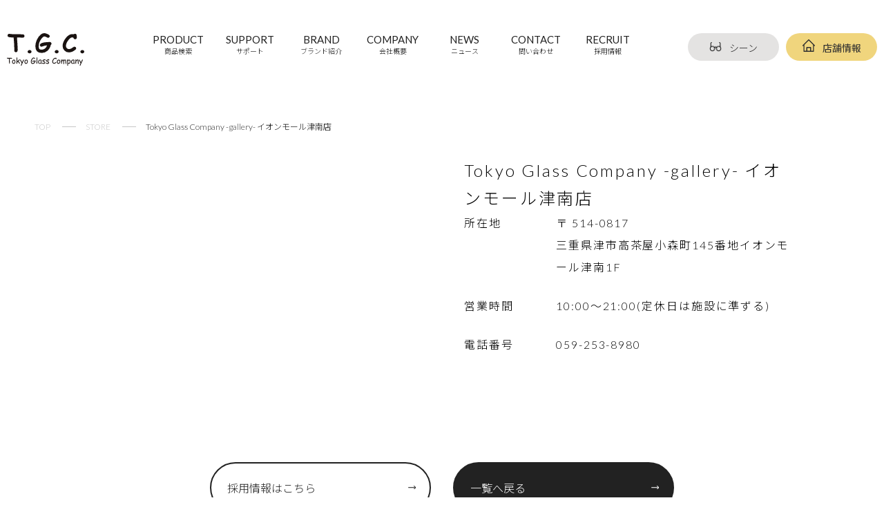

--- FILE ---
content_type: text/html; charset=UTF-8
request_url: https://www.tgc-shops.com/store/tokyo-glass-company-gallery-%E3%82%A4%E3%82%AA%E3%83%B3%E3%83%A2%E3%83%BC%E3%83%AB%E6%B4%A5%E5%8D%97%E5%BA%97/
body_size: 42092
content:
<!DOCTYPE html>
	<html class="no-js" lang="ja">
	<head>
		<meta charset="UTF-8">
		<meta name="viewport" content="width=device-width, initial-scale=1.0" >
		<link rel="apple-touch-icon" sizes="180x180" href="https://www.tgc-shops.com/apple-touch-icon.png">
		<link rel="icon" type="image/png" sizes="32x32" href="https://www.tgc-shops.com/favicon-32x32.png">
		<link rel="icon" type="image/png" sizes="16x16" href="https://www.tgc-shops.com/favicon-16x16.png">
		<link rel="manifest" href="https://www.tgc-shops.com/site.webmanifest">
		<meta name="msapplication-TileColor" content="#da532c">
		<meta name="theme-color" content="#ffffff">

		<link href="https://www.tgc-shops.com/wp/wp-content/themes/tgc/assets/css/sanitize.css" rel="stylesheet">
  		<link href="https://www.tgc-shops.com/wp/wp-content/themes/tgc/assets/css/common.css" rel="stylesheet">
  		<link href="https://www.tgc-shops.com/wp/wp-content/themes/tgc/assets/css/pages.css" rel="stylesheet">
  		<link href="https://www.tgc-shops.com/wp/wp-content/themes/tgc/assets/css/single.css" rel="stylesheet">
		<script src="https://cdn.jsdelivr.net/npm/jquery@3/dist/jquery.min.js" defer></script>
		
		 
			<link href="https://www.tgc-shops.com/lp/assets/js/slick/slick.css" rel="stylesheet" type="text/css">
			<link href="https://www.tgc-shops.com/lp/assets/js/slick/slick-theme.css" rel="stylesheet" type="text/css">
			<script type="text/javascript" src="/lp/assets/js/slick/slick.min.js" defer></script>
			<script type="text/javascript" src="/lp/assets/js/1/index.js" defer></script>
			<script type="text/javascript" src="/lp/assets/js/3/index.js" defer></script>
			<script type="text/javascript" src="https://www.tgc-shops.com/wp/wp-content/themes/tgc/assets/js/product.js" defer></script>
		

		<script src='https://www.tgc-shops.com/wp/wp-includes/js/jquery/jquery.min.js?ver=3.6.0' id='jquery-core-js'></script>
		<script src='https://code.jquery.com/jquery-migrate-3.3.2.js' id='jquery-migrate-js'></script>

		<meta name="description" content="T.G.C. Tokyo Glass Company Official Site">
		<meta name="keywords" content="メガネ,TGC,Tokyo Glass Company">

		<title>Tokyo Glass Company -gallery- イオンモール津南店 &#8211; T.G.C.</title>
<meta name='robots' content='max-image-preview:large' />
<link rel="alternate" type="application/rss+xml" title="T.G.C. &raquo; フィード" href="https://www.tgc-shops.com/feed/" />
<link rel="alternate" type="application/rss+xml" title="T.G.C. &raquo; コメントフィード" href="https://www.tgc-shops.com/comments/feed/" />
<script>
window._wpemojiSettings = {"baseUrl":"https:\/\/s.w.org\/images\/core\/emoji\/15.0.3\/72x72\/","ext":".png","svgUrl":"https:\/\/s.w.org\/images\/core\/emoji\/15.0.3\/svg\/","svgExt":".svg","source":{"concatemoji":"https:\/\/www.tgc-shops.com\/wp\/wp-includes\/js\/wp-emoji-release.min.js"}};
/*! This file is auto-generated */
!function(i,n){var o,s,e;function c(e){try{var t={supportTests:e,timestamp:(new Date).valueOf()};sessionStorage.setItem(o,JSON.stringify(t))}catch(e){}}function p(e,t,n){e.clearRect(0,0,e.canvas.width,e.canvas.height),e.fillText(t,0,0);var t=new Uint32Array(e.getImageData(0,0,e.canvas.width,e.canvas.height).data),r=(e.clearRect(0,0,e.canvas.width,e.canvas.height),e.fillText(n,0,0),new Uint32Array(e.getImageData(0,0,e.canvas.width,e.canvas.height).data));return t.every(function(e,t){return e===r[t]})}function u(e,t,n){switch(t){case"flag":return n(e,"\ud83c\udff3\ufe0f\u200d\u26a7\ufe0f","\ud83c\udff3\ufe0f\u200b\u26a7\ufe0f")?!1:!n(e,"\ud83c\uddfa\ud83c\uddf3","\ud83c\uddfa\u200b\ud83c\uddf3")&&!n(e,"\ud83c\udff4\udb40\udc67\udb40\udc62\udb40\udc65\udb40\udc6e\udb40\udc67\udb40\udc7f","\ud83c\udff4\u200b\udb40\udc67\u200b\udb40\udc62\u200b\udb40\udc65\u200b\udb40\udc6e\u200b\udb40\udc67\u200b\udb40\udc7f");case"emoji":return!n(e,"\ud83d\udc26\u200d\u2b1b","\ud83d\udc26\u200b\u2b1b")}return!1}function f(e,t,n){var r="undefined"!=typeof WorkerGlobalScope&&self instanceof WorkerGlobalScope?new OffscreenCanvas(300,150):i.createElement("canvas"),a=r.getContext("2d",{willReadFrequently:!0}),o=(a.textBaseline="top",a.font="600 32px Arial",{});return e.forEach(function(e){o[e]=t(a,e,n)}),o}function t(e){var t=i.createElement("script");t.src=e,t.defer=!0,i.head.appendChild(t)}"undefined"!=typeof Promise&&(o="wpEmojiSettingsSupports",s=["flag","emoji"],n.supports={everything:!0,everythingExceptFlag:!0},e=new Promise(function(e){i.addEventListener("DOMContentLoaded",e,{once:!0})}),new Promise(function(t){var n=function(){try{var e=JSON.parse(sessionStorage.getItem(o));if("object"==typeof e&&"number"==typeof e.timestamp&&(new Date).valueOf()<e.timestamp+604800&&"object"==typeof e.supportTests)return e.supportTests}catch(e){}return null}();if(!n){if("undefined"!=typeof Worker&&"undefined"!=typeof OffscreenCanvas&&"undefined"!=typeof URL&&URL.createObjectURL&&"undefined"!=typeof Blob)try{var e="postMessage("+f.toString()+"("+[JSON.stringify(s),u.toString(),p.toString()].join(",")+"));",r=new Blob([e],{type:"text/javascript"}),a=new Worker(URL.createObjectURL(r),{name:"wpTestEmojiSupports"});return void(a.onmessage=function(e){c(n=e.data),a.terminate(),t(n)})}catch(e){}c(n=f(s,u,p))}t(n)}).then(function(e){for(var t in e)n.supports[t]=e[t],n.supports.everything=n.supports.everything&&n.supports[t],"flag"!==t&&(n.supports.everythingExceptFlag=n.supports.everythingExceptFlag&&n.supports[t]);n.supports.everythingExceptFlag=n.supports.everythingExceptFlag&&!n.supports.flag,n.DOMReady=!1,n.readyCallback=function(){n.DOMReady=!0}}).then(function(){return e}).then(function(){var e;n.supports.everything||(n.readyCallback(),(e=n.source||{}).concatemoji?t(e.concatemoji):e.wpemoji&&e.twemoji&&(t(e.twemoji),t(e.wpemoji)))}))}((window,document),window._wpemojiSettings);
</script>
<style id='wp-emoji-styles-inline-css'>

	img.wp-smiley, img.emoji {
		display: inline !important;
		border: none !important;
		box-shadow: none !important;
		height: 1em !important;
		width: 1em !important;
		margin: 0 0.07em !important;
		vertical-align: -0.1em !important;
		background: none !important;
		padding: 0 !important;
	}
</style>
<link rel='stylesheet' id='wp-block-library-css' href='https://www.tgc-shops.com/wp/wp-includes/css/dist/block-library/style.min.css' media='all' />
<style id='classic-theme-styles-inline-css'>
/*! This file is auto-generated */
.wp-block-button__link{color:#fff;background-color:#32373c;border-radius:9999px;box-shadow:none;text-decoration:none;padding:calc(.667em + 2px) calc(1.333em + 2px);font-size:1.125em}.wp-block-file__button{background:#32373c;color:#fff;text-decoration:none}
</style>
<style id='global-styles-inline-css'>
:root{--wp--preset--aspect-ratio--square: 1;--wp--preset--aspect-ratio--4-3: 4/3;--wp--preset--aspect-ratio--3-4: 3/4;--wp--preset--aspect-ratio--3-2: 3/2;--wp--preset--aspect-ratio--2-3: 2/3;--wp--preset--aspect-ratio--16-9: 16/9;--wp--preset--aspect-ratio--9-16: 9/16;--wp--preset--color--black: #000000;--wp--preset--color--cyan-bluish-gray: #abb8c3;--wp--preset--color--white: #ffffff;--wp--preset--color--pale-pink: #f78da7;--wp--preset--color--vivid-red: #cf2e2e;--wp--preset--color--luminous-vivid-orange: #ff6900;--wp--preset--color--luminous-vivid-amber: #fcb900;--wp--preset--color--light-green-cyan: #7bdcb5;--wp--preset--color--vivid-green-cyan: #00d084;--wp--preset--color--pale-cyan-blue: #8ed1fc;--wp--preset--color--vivid-cyan-blue: #0693e3;--wp--preset--color--vivid-purple: #9b51e0;--wp--preset--color--accent: #cd2653;--wp--preset--color--primary: #000000;--wp--preset--color--secondary: #6d6d6d;--wp--preset--color--subtle-background: #dcd7ca;--wp--preset--color--background: #f5efe0;--wp--preset--gradient--vivid-cyan-blue-to-vivid-purple: linear-gradient(135deg,rgba(6,147,227,1) 0%,rgb(155,81,224) 100%);--wp--preset--gradient--light-green-cyan-to-vivid-green-cyan: linear-gradient(135deg,rgb(122,220,180) 0%,rgb(0,208,130) 100%);--wp--preset--gradient--luminous-vivid-amber-to-luminous-vivid-orange: linear-gradient(135deg,rgba(252,185,0,1) 0%,rgba(255,105,0,1) 100%);--wp--preset--gradient--luminous-vivid-orange-to-vivid-red: linear-gradient(135deg,rgba(255,105,0,1) 0%,rgb(207,46,46) 100%);--wp--preset--gradient--very-light-gray-to-cyan-bluish-gray: linear-gradient(135deg,rgb(238,238,238) 0%,rgb(169,184,195) 100%);--wp--preset--gradient--cool-to-warm-spectrum: linear-gradient(135deg,rgb(74,234,220) 0%,rgb(151,120,209) 20%,rgb(207,42,186) 40%,rgb(238,44,130) 60%,rgb(251,105,98) 80%,rgb(254,248,76) 100%);--wp--preset--gradient--blush-light-purple: linear-gradient(135deg,rgb(255,206,236) 0%,rgb(152,150,240) 100%);--wp--preset--gradient--blush-bordeaux: linear-gradient(135deg,rgb(254,205,165) 0%,rgb(254,45,45) 50%,rgb(107,0,62) 100%);--wp--preset--gradient--luminous-dusk: linear-gradient(135deg,rgb(255,203,112) 0%,rgb(199,81,192) 50%,rgb(65,88,208) 100%);--wp--preset--gradient--pale-ocean: linear-gradient(135deg,rgb(255,245,203) 0%,rgb(182,227,212) 50%,rgb(51,167,181) 100%);--wp--preset--gradient--electric-grass: linear-gradient(135deg,rgb(202,248,128) 0%,rgb(113,206,126) 100%);--wp--preset--gradient--midnight: linear-gradient(135deg,rgb(2,3,129) 0%,rgb(40,116,252) 100%);--wp--preset--font-size--small: 18px;--wp--preset--font-size--medium: 20px;--wp--preset--font-size--large: 26.25px;--wp--preset--font-size--x-large: 42px;--wp--preset--font-size--normal: 21px;--wp--preset--font-size--larger: 32px;--wp--preset--spacing--20: 0.44rem;--wp--preset--spacing--30: 0.67rem;--wp--preset--spacing--40: 1rem;--wp--preset--spacing--50: 1.5rem;--wp--preset--spacing--60: 2.25rem;--wp--preset--spacing--70: 3.38rem;--wp--preset--spacing--80: 5.06rem;--wp--preset--shadow--natural: 6px 6px 9px rgba(0, 0, 0, 0.2);--wp--preset--shadow--deep: 12px 12px 50px rgba(0, 0, 0, 0.4);--wp--preset--shadow--sharp: 6px 6px 0px rgba(0, 0, 0, 0.2);--wp--preset--shadow--outlined: 6px 6px 0px -3px rgba(255, 255, 255, 1), 6px 6px rgba(0, 0, 0, 1);--wp--preset--shadow--crisp: 6px 6px 0px rgba(0, 0, 0, 1);}:where(.is-layout-flex){gap: 0.5em;}:where(.is-layout-grid){gap: 0.5em;}body .is-layout-flex{display: flex;}.is-layout-flex{flex-wrap: wrap;align-items: center;}.is-layout-flex > :is(*, div){margin: 0;}body .is-layout-grid{display: grid;}.is-layout-grid > :is(*, div){margin: 0;}:where(.wp-block-columns.is-layout-flex){gap: 2em;}:where(.wp-block-columns.is-layout-grid){gap: 2em;}:where(.wp-block-post-template.is-layout-flex){gap: 1.25em;}:where(.wp-block-post-template.is-layout-grid){gap: 1.25em;}.has-black-color{color: var(--wp--preset--color--black) !important;}.has-cyan-bluish-gray-color{color: var(--wp--preset--color--cyan-bluish-gray) !important;}.has-white-color{color: var(--wp--preset--color--white) !important;}.has-pale-pink-color{color: var(--wp--preset--color--pale-pink) !important;}.has-vivid-red-color{color: var(--wp--preset--color--vivid-red) !important;}.has-luminous-vivid-orange-color{color: var(--wp--preset--color--luminous-vivid-orange) !important;}.has-luminous-vivid-amber-color{color: var(--wp--preset--color--luminous-vivid-amber) !important;}.has-light-green-cyan-color{color: var(--wp--preset--color--light-green-cyan) !important;}.has-vivid-green-cyan-color{color: var(--wp--preset--color--vivid-green-cyan) !important;}.has-pale-cyan-blue-color{color: var(--wp--preset--color--pale-cyan-blue) !important;}.has-vivid-cyan-blue-color{color: var(--wp--preset--color--vivid-cyan-blue) !important;}.has-vivid-purple-color{color: var(--wp--preset--color--vivid-purple) !important;}.has-black-background-color{background-color: var(--wp--preset--color--black) !important;}.has-cyan-bluish-gray-background-color{background-color: var(--wp--preset--color--cyan-bluish-gray) !important;}.has-white-background-color{background-color: var(--wp--preset--color--white) !important;}.has-pale-pink-background-color{background-color: var(--wp--preset--color--pale-pink) !important;}.has-vivid-red-background-color{background-color: var(--wp--preset--color--vivid-red) !important;}.has-luminous-vivid-orange-background-color{background-color: var(--wp--preset--color--luminous-vivid-orange) !important;}.has-luminous-vivid-amber-background-color{background-color: var(--wp--preset--color--luminous-vivid-amber) !important;}.has-light-green-cyan-background-color{background-color: var(--wp--preset--color--light-green-cyan) !important;}.has-vivid-green-cyan-background-color{background-color: var(--wp--preset--color--vivid-green-cyan) !important;}.has-pale-cyan-blue-background-color{background-color: var(--wp--preset--color--pale-cyan-blue) !important;}.has-vivid-cyan-blue-background-color{background-color: var(--wp--preset--color--vivid-cyan-blue) !important;}.has-vivid-purple-background-color{background-color: var(--wp--preset--color--vivid-purple) !important;}.has-black-border-color{border-color: var(--wp--preset--color--black) !important;}.has-cyan-bluish-gray-border-color{border-color: var(--wp--preset--color--cyan-bluish-gray) !important;}.has-white-border-color{border-color: var(--wp--preset--color--white) !important;}.has-pale-pink-border-color{border-color: var(--wp--preset--color--pale-pink) !important;}.has-vivid-red-border-color{border-color: var(--wp--preset--color--vivid-red) !important;}.has-luminous-vivid-orange-border-color{border-color: var(--wp--preset--color--luminous-vivid-orange) !important;}.has-luminous-vivid-amber-border-color{border-color: var(--wp--preset--color--luminous-vivid-amber) !important;}.has-light-green-cyan-border-color{border-color: var(--wp--preset--color--light-green-cyan) !important;}.has-vivid-green-cyan-border-color{border-color: var(--wp--preset--color--vivid-green-cyan) !important;}.has-pale-cyan-blue-border-color{border-color: var(--wp--preset--color--pale-cyan-blue) !important;}.has-vivid-cyan-blue-border-color{border-color: var(--wp--preset--color--vivid-cyan-blue) !important;}.has-vivid-purple-border-color{border-color: var(--wp--preset--color--vivid-purple) !important;}.has-vivid-cyan-blue-to-vivid-purple-gradient-background{background: var(--wp--preset--gradient--vivid-cyan-blue-to-vivid-purple) !important;}.has-light-green-cyan-to-vivid-green-cyan-gradient-background{background: var(--wp--preset--gradient--light-green-cyan-to-vivid-green-cyan) !important;}.has-luminous-vivid-amber-to-luminous-vivid-orange-gradient-background{background: var(--wp--preset--gradient--luminous-vivid-amber-to-luminous-vivid-orange) !important;}.has-luminous-vivid-orange-to-vivid-red-gradient-background{background: var(--wp--preset--gradient--luminous-vivid-orange-to-vivid-red) !important;}.has-very-light-gray-to-cyan-bluish-gray-gradient-background{background: var(--wp--preset--gradient--very-light-gray-to-cyan-bluish-gray) !important;}.has-cool-to-warm-spectrum-gradient-background{background: var(--wp--preset--gradient--cool-to-warm-spectrum) !important;}.has-blush-light-purple-gradient-background{background: var(--wp--preset--gradient--blush-light-purple) !important;}.has-blush-bordeaux-gradient-background{background: var(--wp--preset--gradient--blush-bordeaux) !important;}.has-luminous-dusk-gradient-background{background: var(--wp--preset--gradient--luminous-dusk) !important;}.has-pale-ocean-gradient-background{background: var(--wp--preset--gradient--pale-ocean) !important;}.has-electric-grass-gradient-background{background: var(--wp--preset--gradient--electric-grass) !important;}.has-midnight-gradient-background{background: var(--wp--preset--gradient--midnight) !important;}.has-small-font-size{font-size: var(--wp--preset--font-size--small) !important;}.has-medium-font-size{font-size: var(--wp--preset--font-size--medium) !important;}.has-large-font-size{font-size: var(--wp--preset--font-size--large) !important;}.has-x-large-font-size{font-size: var(--wp--preset--font-size--x-large) !important;}
:where(.wp-block-post-template.is-layout-flex){gap: 1.25em;}:where(.wp-block-post-template.is-layout-grid){gap: 1.25em;}
:where(.wp-block-columns.is-layout-flex){gap: 2em;}:where(.wp-block-columns.is-layout-grid){gap: 2em;}
:root :where(.wp-block-pullquote){font-size: 1.5em;line-height: 1.6;}
</style>
<link rel='stylesheet' id='contact-form-7-css' href='https://www.tgc-shops.com/wp/wp-content/plugins/contact-form-7/includes/css/styles.css' media='all' />
<link rel='stylesheet' id='cf7msm_styles-css' href='https://www.tgc-shops.com/wp/wp-content/plugins/contact-form-7-multi-step-module/resources/cf7msm.css' media='all' />
<link rel='stylesheet' id='wp-pagenavi-css' href='https://www.tgc-shops.com/wp/wp-content/plugins/wp-pagenavi/pagenavi-css.css' media='all' />
<link rel='stylesheet' id='twentytwenty-style-css' href='https://www.tgc-shops.com/wp/wp-content/themes/tgc/style.css' media='all' />
<style id='twentytwenty-style-inline-css'>
.color-accent,.color-accent-hover:hover,.color-accent-hover:focus,:root .has-accent-color,.has-drop-cap:not(:focus):first-letter,.wp-block-button.is-style-outline,a { color: #cd2653; }blockquote,.border-color-accent,.border-color-accent-hover:hover,.border-color-accent-hover:focus { border-color: #cd2653; }button,.button,.faux-button,.wp-block-button__link,.wp-block-file .wp-block-file__button,input[type="button"],input[type="reset"],input[type="submit"],.bg-accent,.bg-accent-hover:hover,.bg-accent-hover:focus,:root .has-accent-background-color,.comment-reply-link { background-color: #cd2653; }.fill-children-accent,.fill-children-accent * { fill: #cd2653; }body,.entry-title a,:root .has-primary-color { color: #000000; }:root .has-primary-background-color { background-color: #000000; }cite,figcaption,.wp-caption-text,.post-meta,.entry-content .wp-block-archives li,.entry-content .wp-block-categories li,.entry-content .wp-block-latest-posts li,.wp-block-latest-comments__comment-date,.wp-block-latest-posts__post-date,.wp-block-embed figcaption,.wp-block-image figcaption,.wp-block-pullquote cite,.comment-metadata,.comment-respond .comment-notes,.comment-respond .logged-in-as,.pagination .dots,.entry-content hr:not(.has-background),hr.styled-separator,:root .has-secondary-color { color: #6d6d6d; }:root .has-secondary-background-color { background-color: #6d6d6d; }pre,fieldset,input,textarea,table,table *,hr { border-color: #dcd7ca; }caption,code,code,kbd,samp,.wp-block-table.is-style-stripes tbody tr:nth-child(odd),:root .has-subtle-background-background-color { background-color: #dcd7ca; }.wp-block-table.is-style-stripes { border-bottom-color: #dcd7ca; }.wp-block-latest-posts.is-grid li { border-top-color: #dcd7ca; }:root .has-subtle-background-color { color: #dcd7ca; }body:not(.overlay-header) .primary-menu > li > a,body:not(.overlay-header) .primary-menu > li > .icon,.modal-menu a,.footer-menu a, .footer-widgets a,#site-footer .wp-block-button.is-style-outline,.wp-block-pullquote:before,.singular:not(.overlay-header) .entry-header a,.archive-header a,.header-footer-group .color-accent,.header-footer-group .color-accent-hover:hover { color: #cd2653; }.social-icons a,#site-footer button:not(.toggle),#site-footer .button,#site-footer .faux-button,#site-footer .wp-block-button__link,#site-footer .wp-block-file__button,#site-footer input[type="button"],#site-footer input[type="reset"],#site-footer input[type="submit"] { background-color: #cd2653; }.header-footer-group,body:not(.overlay-header) #site-header .toggle,.menu-modal .toggle { color: #000000; }body:not(.overlay-header) .primary-menu ul { background-color: #000000; }body:not(.overlay-header) .primary-menu > li > ul:after { border-bottom-color: #000000; }body:not(.overlay-header) .primary-menu ul ul:after { border-left-color: #000000; }.site-description,body:not(.overlay-header) .toggle-inner .toggle-text,.widget .post-date,.widget .rss-date,.widget_archive li,.widget_categories li,.widget cite,.widget_pages li,.widget_meta li,.widget_nav_menu li,.powered-by-wordpress,.to-the-top,.singular .entry-header .post-meta,.singular:not(.overlay-header) .entry-header .post-meta a { color: #6d6d6d; }.header-footer-group pre,.header-footer-group fieldset,.header-footer-group input,.header-footer-group textarea,.header-footer-group table,.header-footer-group table *,.footer-nav-widgets-wrapper,#site-footer,.menu-modal nav *,.footer-widgets-outer-wrapper,.footer-top { border-color: #dcd7ca; }.header-footer-group table caption,body:not(.overlay-header) .header-inner .toggle-wrapper::before { background-color: #dcd7ca; }
body,input,textarea,button,.button,.faux-button,.wp-block-button__link,.wp-block-file__button,.has-drop-cap:not(:focus)::first-letter,.entry-content .wp-block-archives,.entry-content .wp-block-categories,.entry-content .wp-block-cover-image,.entry-content .wp-block-latest-comments,.entry-content .wp-block-latest-posts,.entry-content .wp-block-pullquote,.entry-content .wp-block-quote.is-large,.entry-content .wp-block-quote.is-style-large,.entry-content .wp-block-archives *,.entry-content .wp-block-categories *,.entry-content .wp-block-latest-posts *,.entry-content .wp-block-latest-comments *,.entry-content p,.entry-content ol,.entry-content ul,.entry-content dl,.entry-content dt,.entry-content cite,.entry-content figcaption,.entry-content .wp-caption-text,.comment-content p,.comment-content ol,.comment-content ul,.comment-content dl,.comment-content dt,.comment-content cite,.comment-content figcaption,.comment-content .wp-caption-text,.widget_text p,.widget_text ol,.widget_text ul,.widget_text dl,.widget_text dt,.widget-content .rssSummary,.widget-content cite,.widget-content figcaption,.widget-content .wp-caption-text { font-family: sans-serif; }
</style>
<link rel='stylesheet' id='twentytwenty-print-style-css' href='https://www.tgc-shops.com/wp/wp-content/themes/tgc/print.css' media='print' />
<link rel='stylesheet' id='jquery-ui-smoothness-css' href='https://www.tgc-shops.com/wp/wp-content/plugins/contact-form-7/includes/js/jquery-ui/themes/smoothness/jquery-ui.min.css' media='screen' />
<script src="https://www.tgc-shops.com/wp/wp-content/themes/tgc/assets/js/index.js" id="twentytwenty-js-js" async></script>
<script src="//ajax.googleapis.com/ajax/libs/jquery/3.6.0/jquery.min.js" id="jquery-js-js"></script>
<link rel="https://api.w.org/" href="https://www.tgc-shops.com/wp-json/" /><link rel="EditURI" type="application/rsd+xml" title="RSD" href="https://www.tgc-shops.com/wp/xmlrpc.php?rsd" />

<link rel="canonical" href="https://www.tgc-shops.com/store/tokyo-glass-company-gallery-%e3%82%a4%e3%82%aa%e3%83%b3%e3%83%a2%e3%83%bc%e3%83%ab%e6%b4%a5%e5%8d%97%e5%ba%97/" />
<link rel='shortlink' href='https://www.tgc-shops.com/?p=19723' />
<link rel="alternate" title="oEmbed (JSON)" type="application/json+oembed" href="https://www.tgc-shops.com/wp-json/oembed/1.0/embed?url=https%3A%2F%2Fwww.tgc-shops.com%2Fstore%2Ftokyo-glass-company-gallery-%25e3%2582%25a4%25e3%2582%25aa%25e3%2583%25b3%25e3%2583%25a2%25e3%2583%25bc%25e3%2583%25ab%25e6%25b4%25a5%25e5%258d%2597%25e5%25ba%2597%2F" />
<link rel="alternate" title="oEmbed (XML)" type="text/xml+oembed" href="https://www.tgc-shops.com/wp-json/oembed/1.0/embed?url=https%3A%2F%2Fwww.tgc-shops.com%2Fstore%2Ftokyo-glass-company-gallery-%25e3%2582%25a4%25e3%2582%25aa%25e3%2583%25b3%25e3%2583%25a2%25e3%2583%25bc%25e3%2583%25ab%25e6%25b4%25a5%25e5%258d%2597%25e5%25ba%2597%2F&#038;format=xml" />
	<script>document.documentElement.className = document.documentElement.className.replace( 'no-js', 'js' );</script>
	<style>.recentcomments a{display:inline !important;padding:0 !important;margin:0 !important;}</style>		<style id="wp-custom-css">
			.single.news img{
    height: auto;
    max-width: 100%;
}		</style>
			
<!-- Google Tag Manager -->
<script>(function(w,d,s,l,i){w[l]=w[l]||[];w[l].push({'gtm.start':
new Date().getTime(),event:'gtm.js'});var f=d.getElementsByTagName(s)[0],
j=d.createElement(s),dl=l!='dataLayer'?'&l='+l:'';j.async=true;j.src=
'https://www.googletagmanager.com/gtm.js?id='+i+dl;f.parentNode.insertBefore(j,f);
})(window,document,'script','dataLayer','GTM-5JZQNM85');</script>
<!-- End Google Tag Manager -->
		
		<style>
		.top .recommends .yellowbackground {
    background-color: #cbcbcb;
}
			.top .news .yellowBackground {
				 background-color: #cbcbcb;
			}
			.top .links .linkList .linkWrapper.left {
    background-color: #cbcbcb;
}
			.part .scroll-go2-tab-wrap .scroll-go2-tab span{
				background-color: #cbcbcb;
}
.part .scroll-go2-tab-wrap p{
color:#cbcbcb;
}
		.scroll-go3-tab-wrap .scroll-go3-tab span {
  background-color: #cbcbcb;
}
			.scroll-go3-tab-wrap p {
color:#cbcbcb;
}
			
.content .main .mainLine.first .infoWrapper.room {
    background-color: #cbcbcb;
}
			.commonButton.transparent:hover {
    transition: 0.2s;
    background-color: #cbcbcb;
}
									.content .main .mainLine.first .infoWrapper.goout {
    background-color: #f2cf62;
}						.content .main .mainLine.first .infoWrapper.room {
    background-color: #91c1c3;
}						.content .main .mainLine.first .infoWrapper.work {
    background-color: #aaa8a1;
}
						.content .main .mainLine.first .infoWrapper.read {
    background-color: #b78953;
}
			.content .main .mainLine.first .infoWrapper.drive {
    background-color: #f3bcc5;
}

			</style>
		
	</head>

	<body class="store-template-default single single-store postid-19723 wp-embed-responsive singular enable-search-modal missing-post-thumbnail has-single-pagination not-showing-comments hide-avatars footer-top-visible">
<!-- Google Tag Manager (noscript) -->
<noscript><iframe src="https://www.googletagmanager.com/ns.html?id=GTM-5JZQNM85"
height="0" width="0" style="display:none;visibility:hidden"></iframe></noscript>
<!-- End Google Tag Manager (noscript) -->

		<a class="skip-link screen-reader-text" href="#site-content">Skip to the content</a>		<header class="header noscroll ">
			<div class="ham-wrap">
				
				<div class="ham-clickable "><div class="ham"><span></span></div></div>


				<div class="ham-wrap__inside">
					<div class="menu">
						<div class="flex">
							<div class="logo">
								<a href="https://www.tgc-shops.com/">
									<img src="https://www.tgc-shops.com/wp/wp-content/themes/tgc/assets/images/common/logo.svg" alt="TGC"></a>
							</div>
							<div class="imagee">
									　<a href="https://www.instagram.com/tgc_eyewear/" target="_blank"><img src="https://www.tgc-shops.com/wp/wp-content/themes/tgc/assets/images/common/social_fb_black.svg" ></a>
							</div>
						    <div class="imagee">
　　                                  <a href="https://www.facebook.com/tgc.eyewear/" target="_blank"><img src="https://www.tgc-shops.com/wp/wp-content/themes/tgc/assets/images/common/social_tw_black.svg" ></a>
							</div>
							<div class="imagee">
　　                                  <a href="http://nav.cx/13YjyQv" target="_blank"><img src="https://www.tgc-shops.com/wp/wp-content/themes/tgc/assets/images/common/social_line_black.svg" ></a>
							</div>
							<div class="close">
								<img src="https://www.tgc-shops.com/wp/wp-content/themes/tgc/assets/images/common/ham-close.svg" alt="CLOSE">
							</div>
						</div>
						<div class="menu__item__wrap">
							<div class="menu__item__wrap-inside">
								<div class="menu__item">
									<a href="https://www.tgc-shops.com/items/">PRODUCT<span></span></a>
									<ul>
										<li><a href="https://www.tgc-shops.com/items/">フレーム検索</a></li>
										<li><a href="https://www.tgc-shops.com/lens/">レンズ検索</a></li>
									</ul>
								</div>
								<div class="menu__item">
									<a href="https://www.tgc-shops.com/guide/">SUPPORT<span></span></a>
									<ul>
										<li><a href="https://www.tgc-shops.com/guide/">ご利用ガイド</a></li>
										<li><a href="https://www.tgc-shops.com/warranty/">保証内容</a></li>
										<li><a href="https://www.tgc-shops.com/kids/">KIDSメガネ</a></li>
										<li><a href="https://www.tgc-shops.com/faq/">よくある質問</a></li>
									</ul>
								</div>
								<div class="menu__item">
									<a href="https://www.tgc-shops.com/brand/">BRAND<span></span></a>
									<ul>
										<li><a href="https://www.tgc-shops.com/brand/">T.G.C.</a></li>
										<li><a href="https://www.tgc-shops.com/gallery/">T.G.C. - gallery -</a></li>
									</ul>
								</div>
							</div>
							<div class="menu__item__wrap-inside">
								<div class="menu__item">
									<a href="https://www.tgc-shops.com/company/">COMPANY<span></span></a>
									<ul>
										<li><a href="https://www.tgc-shops.com/company/">会社概要</a></li>
										<li><a href="https://www.tgc-shops.com/sustainability/">サスティナビリティ</a></li>
										<li><a href="https://www.tgc-shops.com/t-g-c-monodukuri/">ものづくり</a></li>
										<li><a href="https://www.tgc-shops.com/store/">店舗情報</a></li>
									</ul>
								</div>
								<div class="menu__item">
									<a href="https://www.tgc-shops.com/news/">NEWS<span></span></a>
									<ul>
										<li><a href="https://www.tgc-shops.com/news/">ニュース一覧</a></li>
									</ul>
								</div>
								<div class="menu__item">
									<a href="https://www.tgc-shops.com/contact/">CONTACT<span></span></a>
									<ul>
										<li><a href="https://www.tgc-shops.com/contact/">問い合わせ</a></li>
									</ul>
								</div>
								<div class="menu__item">
									<a href="https://www.tgc-shops.com/recruit/">RECRUIT<span></span></a>
									<ul>
										<li><a href="https://www.tgc-shops.com/recruit/">採用情報</a></li>
									</ul>
								</div>
							</div>
						</div>

						<div class="bottom">
							<div class="store scene top"><a href="/lp/">
								<img src="/wp/wp-content/themes/tgc/assets/images/common/glass.png" alt="シーン">シーン</a>
							</div>
							<div class="store"><a href="https://www.tgc-shops.com/store/">
								<img src="https://www.tgc-shops.com/wp/wp-content/themes/tgc/assets/images/common/home_b.svg" alt="TGC">店舗情報</a>
							</div>
						</div>
					</div>
				</div>

			</div>
			<div class="header__inside">
				<div class="header__inside__left">
					<div class="logo">
						<a href="https://www.tgc-shops.com/"><img src="https://www.tgc-shops.com/wp/wp-content/themes/tgc/assets/images/common/logo.svg" alt="TGC"></a>
					</div>
					<div class="menu">
						<div class="menu__item">
							<a href="https://www.tgc-shops.com/items/">PRODUCT<span>商品検索</span></a>
							<ul>
								<li><a href="https://www.tgc-shops.com/items/">フレーム検索</a></li>
								<li><a href="https://www.tgc-shops.com/lens/">レンズ検索</a></li>
							</ul>
						</div>
						<div class="menu__item">
							<a href="https://www.tgc-shops.com/guide/">SUPPORT<span>サポート</span></a>
							<ul>
								<li><a href="https://www.tgc-shops.com/guide/">ご利用ガイド</a></li>
								<li><a href="https://www.tgc-shops.com/warranty/">保証内容</a></li>
								<li><a href="https://www.tgc-shops.com/kids/">KIDSメガネ</a></li>
								<li><a href="https://www.tgc-shops.com/faq/">よくある質問</a></li>
							</ul>
						</div>
						<div class="menu__item">
							<a href="https://www.tgc-shops.com/brand/">BRAND<span>ブランド紹介</span></a>
							<ul>
								<li><a href="https://www.tgc-shops.com/brand/">T.G.C.</a></li>
								<li><a href="https://www.tgc-shops.com/gallery/">T.G.C. - gallery -</a></li>
							</ul>
						</div>
						<div class="menu__item">
							<a href="https://www.tgc-shops.com/company/">COMPANY<span>会社概要</span></a>
							<ul>
								<li><a href="https://www.tgc-shops.com/company/">会社概要</a></li>
								<li><a href="https://www.tgc-shops.com/sustainability/" class="long">サスティナビリティ</a></li>
								<li><a href="https://www.tgc-shops.com/t-g-c-monodukuri/">ものづくり</a></li>
								<li><a href="https://www.tgc-shops.com/store/">店舗情報</a></li>
							</ul>
						</div>
						<div class="menu__item">
							<a href="https://www.tgc-shops.com/news/">NEWS<span>ニュース</span></a>
							<ul>
								<li><a href="https://www.tgc-shops.com/news/">ニュース一覧</a></li>
							</ul>
						</div>
					<div class="menu__item">
							<a href="https://www.tgc-shops.com/contact/">CONTACT<span>問い合わせ</span></a>
							<ul>
								<li><a href="https://www.tgc-shops.com/contact/">問い合わせ</a></li>
							</ul>
						</div>
						<div class="menu__item">
							<a href="https://www.tgc-shops.com/recruit/">RECRUIT<span>採用情報</span></a>
						</div>
					</div>
				</div>
				<div class="header__inside__right">
					<div class="store scene top"><a href="/lp/">
						<img src="/wp/wp-content/themes/tgc/assets/images/common/glass.png" alt="シーン">シーン</a>
					</div>
					<div class="store"><a href="https://www.tgc-shops.com/store/">
						<img src="https://www.tgc-shops.com/wp/wp-content/themes/tgc/assets/images/common/home_b.svg" alt="TGC">店舗情報</a>
					</div>
				</div>
			</div>
		</header>
		

<main id="site-content" class="single store">
	<div class="breadcrumbs">
		<div><a href="https://www.tgc-shops.com/" class="gray">TOP</a></div>
		<div><a href="https://www.tgc-shops.com/store/" class="gray">STORE</a></div>
		<div><span>Tokyo Glass Company -gallery- イオンモール津南店</span></div>
	</div>

	<div class="main-content">
		<div class="container-tiny">
			<div class="info-wrap">
				<div class="info right">
					<h1>Tokyo Glass Company -gallery- イオンモール津南店</h1>
					<div class="info-detail">
						<div class="info-detail__item">
							<div class="info-detail__title">所在地</div>
							<div class="info-detail__content">
								〒 514-0817<br />
								三重県津市高茶屋小森町145番地イオンモール津南1F<br />
							</div>
						</div>
						<div class="info-detail__item">
							<div class="info-detail__title">営業時間</div>
							<div class="info-detail__content">
								10:00～21:00(定休日は施設に準ずる)							</div>
						</div>
						<div class="info-detail__item">
							<div class="info-detail__title">電話番号</div>
							<div class="info-detail__content">
								059-253-8980							</div>
						</div>
					</div>
				</div>
				<div class="info left">
					<div class="map">
						<iframe src="https://www.google.com/maps/embed?pb=!1m14!1m8!1m3!1d13125.417653394246!2d136.5179167!3d34.6710036!3m2!1i1024!2i768!4f13.1!3m3!1m2!1s0x60046d9d75efbb23%3A0xc6b634fc24d56399!2z44Kk44Kq44Oz44Oi44O844Or5rSl5Y2X!5e0!3m2!1sja!2sjp!4v1678349872169!5m2!1sja!2sjp" width="600" height="450" style="border:0;" allowfullscreen="" loading="lazy" referrerpolicy="no-referrer-when-downgrade"></iframe>					</div>
				</div>
			</div>

			<section class="links">
				<div class="links-inside">
					<!--<a href="" class="btn btn-next">採用情報はこちら</a>-->
					<a href="https://www.tgc-shops.com/recruit/" class="btn btn-next">採用情報はこちら</a>
					<a href="https://www.tgc-shops.com/store/" class="btn btn-next black">一覧へ戻る</a>
				</div>
			</section>
			
		</div>
	</div>
</main>


			<footer class="footer">
				<div class="footer__inside">
					<div class="footer__item menu">
						<div class="footer__item-wrap">
							<div class="item">
								<a class="head">PRODUCT</a>
								<!--<a href="https://www.tgc-shops.com/items/">フレーム検索</a>-->
								<a href="https://www.tgc-shops.com/lens/">レンズガイド</a>
							</div>
							<div class="item">
								<a class="head">SUPPORT</a>
								<a href="https://www.tgc-shops.com/guide/">ご利用ガイド</a>
								<a href="https://www.tgc-shops.com/warranty/">保証内容</a>
								<a href="https://www.tgc-shops.com/kids/">KIDSメガネ</a>
								<a href="faq/">よくある質問</a>
							</div>
							<div class="item">
								<a class="head">BRAND</a>
								<a href="https://www.tgc-shops.com/brand/">T.G.C.</a>
								<a href="https://www.tgc-shops.com/gallery/">T.G.C - gallery -</a>
							</div>
							<div class="item">
								<a class="head">COMPANY</a>
								<a href="https://www.tgc-shops.com/company/">会社概要</a>
								<a href="https://www.tgc-shops.com/sustainability/">サスティナビリティ</a>
								<li><a href="https://www.tgc-shops.com/t-g-c-monodukuri/">ものづくり</a></li>
								<a href="https://www.tgc-shops.com/store/">店舗情報</a>
							</div>
						</div>
						<div class="footer__item-wrap">
							
							<div class="item">
								<a class="head"> NEWS</a>
								<a href="https://www.tgc-shops.com/news/">ニュース一覧</a>
							</div>
							<!--<div class="item">
								<a class="head">CONTACT</a>
								<a href="https://www.tgc-shops.com/contact/">お問い合わせ</a>
							</div>-->
							<div class="item">
								<a class="head">SCENE</a>
								<a href="/lp/">SCENE-TOP</a>
								<a href="https://www.tgc-shops.com/room/">ROOM</a>
								<a href="https://www.tgc-shops.com/goout/">GO OUT</a>
								<a href="https://www.tgc-shops.com/drive/">DRIVE</a>
								<a href="https://www.tgc-shops.com/work/">WORK</a>
								<a href="https://www.tgc-shops.com/read/">READ</a>
							</div>
						</div>
						
					</div>
					<div class="footer__item right">
						<div class="social">
						<a href="https://www.instagram.com/tgc_eyewear/" target="_blank"><img src="https://www.tgc-shops.com/wp/wp-content/themes/tgc/assets/images/common/social_tw.svg" ></a>
						<a href="https://www.facebook.com/tgc.eyewear/" target="_blank"><img src="https://www.tgc-shops.com/wp/wp-content/themes/tgc/assets/images/common/social_fb.svg" ></a>
						<a href="http://nav.cx/13YjyQv" target="_blank"><img src="https://www.tgc-shops.com/wp/wp-content/themes/tgc/assets/images/common/social_line.svg" ></a>
						</div>
						<div class="privacy">
						<a href="https://www.tgc-shops.com/privacy/">プライバシーポリシー</a>
						</div>
					</div>
				</div>
				<p class="copyright">COPYRIGHT 2023 T.G.C. ALL RIGHTS RESERVED.</p>
			</footer>

	
		<link rel='stylesheet' id='whp9294tw-bs4.css-css' href='https://www.tgc-shops.com/wp/wp-content/plugins/wp-security-hardening/modules/inc/assets/css/tw-bs4.css' media='all' />
<link rel='stylesheet' id='whp7659font-awesome.min.css-css' href='https://www.tgc-shops.com/wp/wp-content/plugins/wp-security-hardening/modules/inc/fa/css/font-awesome.min.css' media='all' />
<link rel='stylesheet' id='whp7889front.css-css' href='https://www.tgc-shops.com/wp/wp-content/plugins/wp-security-hardening/modules/css/front.css' media='all' />
	<script>
	/(trident|msie)/i.test(navigator.userAgent)&&document.getElementById&&window.addEventListener&&window.addEventListener("hashchange",function(){var t,e=location.hash.substring(1);/^[A-z0-9_-]+$/.test(e)&&(t=document.getElementById(e))&&(/^(?:a|select|input|button|textarea)$/i.test(t.tagName)||(t.tabIndex=-1),t.focus())},!1);
	</script>
			<script>


			( function( $, api ) {
				$( function() {

					// リサイズでリロード
					var timer = 0;
					var currentWidth = window.innerWidth;
					$(window).resize(function(){
						if (currentWidth == window.innerWidth) {
							return;
						}
						if (timer > 0) {
							clearTimeout(timer);
						}
						timer = setTimeout(function () {
							location.reload();
						}, 200);
					});
					

					// // ページネーションの数字を２桁でゼロパディング
					function zeroPadding(NUM, LEN){
						return ( Array(LEN).join('0') + NUM ).slice( -LEN );
					}
					$('.wp-pagenavi a, .wp-pagenavi span').each(function(index) {
						$(this).text(zeroPadding( $(this).text(), 2) )
					});


					var state = false;
					var pos;

					$('.menu__item').on('click', function(){
						$(this).toggleClass('open');
						$(this).children('p').toggle();	
					});
					$('.header__inside__right .search').on('click', function(){
						$(this).addClass('active');
						$('.header__inside__right .search input').focus();
						$('.header__inside__left .menu').hide();
					});
					$('.header__inside__right .search input').focusout(function(e) {
						$('.header__inside__right .search'). removeClass('active');
						$('.header__inside__left .menu').show();
					});


					$('.ham-wrap .ham').on('click', function(){
						$('.ham-wrap__inside').toggleClass('open');
						pos = $(window).scrollTop();
						$('body').addClass('fixed').css({'top': -pos});
						state = true;

					});
					$('.ham-wrap__inside .close').on('click', function(){
						$('.ham-wrap__inside').removeClass('open');
						$('body').removeClass('fixed').css({'top': 0});
						window.scrollTo(0, pos);
						state = false;
					});

					

					$('.bottom .search').on('click', function(){
						$(this).addClass('active');
						$('.header__inside__right .search input').focus();
						$('.bottom .store').hide();
					});
					$('.bottom .search input').focusout(function(e) {
						$('.bottom .search'). removeClass('active');
						$('.bottom .store').show();
					});
				} );


				// スクロールの停止を確認して、ヘッダーにクラス追加
				var newEvent = new $.Event("scrollstop"),
				timer;
				function newEventTrigger(){
					if (timer) clearTimeout(timer);
					timer = setTimeout(function(){
						$(window).trigger(newEvent)
					}, 200);
				}
				$(window).on("scroll", newEventTrigger);
				
				$('.gotop').hide();
				$(window).on('scroll', function() {
					$('header').removeClass('fixed');
					$(window).on("scrollstop", function(){
						if( $(this).scrollTop() > 200 ){
							$('header').addClass('fixed');
						}
					});
					if(($(window).width()>750)){
					}
					if($(this).scrollTop() < 201){
						$('header').addClass('noscroll');	
					}else{
						$('header').removeClass('noscroll');
					}

					if( ($(this).scrollTop() > 201) && ($('body').height()-$(window).height() - $(this).scrollTop()>300) ){
						$('.gotop').fadeIn();
					}else{
						$('.gotop').fadeOut();
					}
					
				});
				

			}( jQuery ) );
			
			
		</script>


	</body>
</html>


--- FILE ---
content_type: text/css
request_url: https://www.tgc-shops.com/wp/wp-content/themes/tgc/assets/css/common.css
body_size: 56177
content:
@import url("https://fonts.googleapis.com/css2?family=Lato:wght@300;400;700&family=Noto+Sans+JP:wght@300;400;500;700&display=swap");
@media screen and (max-width: 750px) {
  .pc {
    display: none; } }

.sp {
  display: none; }
  @media screen and (max-width: 750px) {
    .sp {
      display: block; } }

* {
  font-family: 'Lato', 'Noto Sans JP', sans-serif;
  font-weight: 300;
  margin: 0;
  padding: 0;
  list-style-type: none; }
  @media screen and (max-width: 750px) {
    * {
      -webkit-overflow-scrolling: touch; } }

body {
  overflow-x: hidden; }

.full {
  width: 100%; }

a {
  text-decoration: none;
  color: #222; }
  a.underline {
    text-decoration: underline; }

p {
  font-size: 16px;
  font-weight: 300; }
  p.center {
    text-align: center; }
.imagee{
    width: 10%;
}
.header {
  position: absolute;
  top: 0;
  left: 0;
  z-index: 999;
  width: 100%;
  max-width: 100%;
  top: -80px;
  z-index: 10000;
  transition: .4s; }
  @media screen and (max-width: 750px) {
    .header {
      width: 100%; } }
  .header.noscroll {
    top: 0; }
  .header.fixed {
    top: 0;
    position: fixed;
    background: #fff;
    padding-bottom: 10px;
    margin-top: -30px;
    z-index: 100000; }
    @media screen and (max-width: 750px) {
      .header.fixed {
        top: 30px; } }
  .header__inside {
    display: flex;
    justify-content: space-between;
    width: 100%;
    padding: 48px 10px 0;
    width: 1280px;
    max-width: 1297px;
    margin: 0 auto; }
    @media screen and (max-width: 1280px) and (min-width: 751px) {
      .header__inside {
        max-width: 100%; } }
    @media screen and (max-width: 750px) {
      .header__inside {
        max-width: 100%;
        padding: 20px 20px 0; } }
    .header__inside__left {
      display: flex;
      flex-wrap: wrap; }
      .header__inside__left .logo {
        margin-right: 0; }
        @media screen and (max-width: 950px) and (min-width: 751px) {
          .header__inside__left .logo {
            transform: scale(0.8); } }
        .header__inside__left .logo img {
          width: 112px; }
      .header__inside__left .menu {
        display: flex;
        margin-left: 26px; }
        @media screen and (max-width: 750px) {
          .header__inside__left .menu {
            display: none; } }
        @media screen and (max-width: 1280px) and (min-width: 751px) {
          .header__inside__left .menu {
            margin-left: calc(30vw - 300px); } }
        @media screen and (max-width: 1000px) and (min-width: 751px) {
          .header__inside__left .menu {
            margin-left: 0; } }
        @media screen and (max-width: 950px) and (min-width: 751px) {
          .header__inside__left .menu {
            margin-left: 0;
            margin-right: -3vw; } }
        .header__inside__left .menu__item {
          font-size: 15px;
          text-align: center;
          margin-left: 0;
          color: #222222;
          width: 118px; }
          @media screen and (max-width: 1280px) and (min-width: 751px) {
            .header__inside__left .menu__item {
              width: 8.1vw; } }
          @media screen and (max-width: 1000px) and (min-width: 751px) {
            .header__inside__left .menu__item {
              width: 8vw; } }
          @media screen and (max-width: 950px) and (min-width: 751px) {
            .header__inside__left .menu__item {
              width: 6.8vw; } }
          .header__inside__left .menu__item > a {
            color: #222222;
            text-decoration: none;
            font-weight: 500; }
            .header__inside__left .menu__item > a:hover {
              cursor: pointer; }
            @media screen and (max-width: 950px) and (min-width: 751px) {
              .header__inside__left .menu__item > a {
                font-size: 10px; } }
          .header__inside__left .menu__item span {
            font-size: 10px;
            display: block; }
            @media screen and (max-width: 950px) and (min-width: 751px) {
              .header__inside__left .menu__item span {
                font-size: 8px; } }
          .header__inside__left .menu__item ul {
            height: 0;
            overflow: hidden; }
          .header__inside__left .menu__item:hover ul {
            height: auto;
            overflow: hidden;
            padding-top: 28px;
            background-color: #FFF; }
            .header__inside__left .menu__item:hover ul li {
              line-height: 1;
              margin-bottom: 16px; }
              .header__inside__left .menu__item:hover ul li a {
                font-size: 12px;
                color: #222; }
                @media screen and (max-width: 1280px) and (min-width: 751px) {
                  .header__inside__left .menu__item:hover ul li a.long {
                    font-size: 10px; } }
    .header__inside__right {
      display: flex; }
      @media screen and (max-width: 950px) and (min-width: 751px) {
        .header__inside__right {
          transform: scale(0.8); } }
      @media screen and (max-width: 750px) {
        .header__inside__right {
          display: none; } }
      .header__inside__right .search {
        width: 40px;
        height: 40px; }
        .header__inside__right .search:hover {
          cursor: pointer; }
        .header__inside__right .search.active {
          width: 200px; }
          .header__inside__right .search.active form {
            border-radius: 100px; }
            .header__inside__right .search.active form input {
              width: 198px;
              padding-left: 40px;
              font-size: 14px; }
        .header__inside__right .search form {
          position: relative; }
          .header__inside__right .search form:before {
            content: "";
            position: absolute;
            background-image: url(../images/common/search.svg);
            top: 12px;
            left: 12px;
            width: 30px;
            height: 30px; }
        .header__inside__right .search input {
          overflow: hidden;
          border: none;
          outline: none;
          box-shadow: none;
          border-radius: 50px;
          width: 40px;
          height: 40px;
          font-size: 0;
          background-color: #F0F0F0; }
      .header__inside__right .store {
        margin-right: 0;
        margin-left: 10px; }
        .header__inside__right .store a {
          height: 40px;
          border-radius: 50px;
          background-color: #F0D57D;
          padding: 11px 0;
          display: block;
          width: 132px;
          font-weight: 400;
          font-size: 14px;
          color: #2F2F2F;
          text-align: center; }
          .header__inside__right .store a:hover {
            opacity: .7;
            transition: all .2s; }
          .header__inside__right .store a img {
            width: 18px;
            display: inline-block;
            margin: -6px 11px 0 0; }
        .header__inside__right .store.top a {
          background-color: #2F2F2F;
          color: #FFF;
          font-weight: 300; }
          .header__inside__right .store.top a:hover {
            opacity: .7;
            transition: all .2s; }
      .header__inside__right .scene.top a {
        background-color: #e4e3e2;
        color: #222222; }
  @media screen and (min-width: 751px) {
    .header .ham-wrap {
      display: none; } }
  @media screen and (max-width: 750px) {
    .header .ham-wrap {
      position: relative;
      z-index: 99999; }
      .header .ham-wrap .ham-clickable {
        width: 50px;
        height: 50px;
        position: fixed;
        right: 20px;
        top: 11px;
        z-index: 9999999;
        position: absolute;
        top: 0;
        left: 0;
        left: unset;
        right: 0; } }
  .header .ham-wrap .ham {
    width: 30px;
    height: 30px;
    transition: all .2s;
    top: 19px;
    width: 13px;
    height: 2px;
    border-radius: 10px;
    background-color: #222222;
    position: relative;
    position: absolute;
    left: unset;
    right: 40px;
    top: 36px;
    z-index: 9999999; }
    .header .ham-wrap .ham:before {
      position: absolute;
      content: '';
      top: -8px;
      left: 0;
      width: 24px;
      height: 2px;
      background-color: #222222;
      border-radius: 10px; }
    .header .ham-wrap .ham:after {
      position: absolute;
      content: '';
      top: 8px;
      left: 0;
      width: 20px;
      height: 2px;
      background-color: #222222;
      border-radius: 10px; }
    .header .ham-wrap .ham:hover {
      cursor: pointer; }
      .header .ham-wrap .ham:hover .ham {
        width: 24px; }
        .header .ham-wrap .ham:hover .ham:before {
          width: 13px; }
        .header .ham-wrap .ham:hover .ham:after {
          width: 18px; }
  .header .ham-wrap__inside {
    display: none;
    top: -100%;
    transition: .3s; }
    .header .ham-wrap__inside.open {
      top: 0;
      display: block;
      z-index: 9999999; }
    .header .ham-wrap__inside .menu {
      position: fixed;
      left: 0;
      top: 0;
      background-color: #FFF;
      height: 100%;
      width: 100%;
      padding: 27px;
      z-index: 9999999;
      overflow: scroll; }
      .header .ham-wrap__inside .menu .logo {
        width: 112px; }
      .header .ham-wrap__inside .menu .close {
        width: 16px;
        height: 16px; }
      .header .ham-wrap__inside .menu .flex {
        display: flex;
        flex-wrap: wrap;
        justify-content: space-between;
        margin-bottom: 30px; }
      .header .ham-wrap__inside .menu__item {
        padding-left: 20px;
        margin-bottom: 20px; }
        .header .ham-wrap__inside .menu__item a {
          color: #222;
          font-size: 19px; }
          .header .ham-wrap__inside .menu__item a span {
            display: block;
            font-size: 12px; }
    .header .ham-wrap__inside .bottom {
      display: flex;
      margin: 60px auto 0;
      justify-content: center; }
      .header .ham-wrap__inside .bottom .search {
        width: 40px;
        height: 40px; }
        .header .ham-wrap__inside .bottom .search:hover {
          cursor: pointer; }
        .header .ham-wrap__inside .bottom .search.active {
          width: 200px; }
          .header .ham-wrap__inside .bottom .search.active form {
            border-radius: 100px; }
            .header .ham-wrap__inside .bottom .search.active form input {
              width: 198px;
              padding-left: 40px;
              font-size: 14px; }
        .header .ham-wrap__inside .bottom .search form {
          position: relative; }
          .header .ham-wrap__inside .bottom .search form:before {
            content: "";
            position: absolute;
            background-image: url(../images/common/search.svg);
            top: 12px;
            left: 12px;
            width: 30px;
            height: 30px; }
        .header .ham-wrap__inside .bottom .search input {
          overflow: hidden;
          border: none;
          outline: none;
          box-shadow: none;
          border-radius: 50px;
          width: 40px;
          height: 40px;
          font-size: 0;
          background-color: #F0F0F0; }
      .header .ham-wrap__inside .bottom .store, .header .ham-wrap__inside .bottom .scene {
        margin-right: 0;
        margin-left: 10px; }
        .header .ham-wrap__inside .bottom .store a, .header .ham-wrap__inside .bottom .scene a {
          height: 40px;
          border-radius: 50px;
          background-color: #F0D57D;
          padding: 9px 0;
          display: block;
          width: 132px;
          font-size: 14px;
          color: #222;
          text-align: center; }
          .header .ham-wrap__inside .bottom .store a:hover, .header .ham-wrap__inside .bottom .scene a:hover {
            opacity: .7;
            transition: all .2s; }
          .header .ham-wrap__inside .bottom .store a img, .header .ham-wrap__inside .bottom .scene a img {
            width: 18px;
            display: inline-block;
            margin: -6px 11px 0 0; }
        .header .ham-wrap__inside .bottom .store.top a, .header .ham-wrap__inside .bottom .scene.top a {
          background-color: #2F2F2F;
          color: #FFF;
          font-weight: 300; }
          .header .ham-wrap__inside .bottom .store.top a:hover, .header .ham-wrap__inside .bottom .scene.top a:hover {
            opacity: .7;
            transition: all .2s; }
      .header .ham-wrap__inside .bottom .scene.top a {
        background-color: #e4e3e2;
        color: #222222; }
  .header.top-header .header__inside__left .menu__item:hover ul {
    background-color: unset; }

.footer {
  background-color: #2F2F2F;
  max-width: 100%; }
  @media screen and (max-width: 750px) {
    .footer {
      margin-top: 60px; } }
  .footer * {
    color: #FFF; }
  .footer__inside {
    width: 1343px;
    max-width: 100%;
    padding-left: 35px;
    padding: 58px 0 45px 40px;
    margin: 0 auto;
    display: flex;
    justify-content: space-between; }
    @media screen and (max-width: 1280px) and (min-width: 751px) {
      .footer__inside {
        padding-right: 30px; } }
    @media screen and (max-width: 750px) {
      .footer__inside {
        width: 100%;
        display: block;
        padding-left: 0; } }
  .footer__item:last-child {
    margin-right: 0; }
  .footer__item.menu, .footer__item .social {
    display: flex;
    justify-content: space-between; }
  .footer__item .social {
    width: 144px;
    margin: 0; }
  @media screen and (max-width: 750px) {
    .footer__item.menu {
      display: flex;
      flex-wrap: wrap;
      justify-content: space-evenly; } }
  @media screen and (max-width: 750px) {
    .footer__item .social {
      width: 144px;
      margin: 60px auto 0; } }
  .footer__item-wrap {
    display: flex; }
    @media screen and (max-width: 750px) {
      .footer__item-wrap {
        display: block;
        max-width: 174px;
        padding-left: 0; } }
  .footer__item .item {
    margin-right: 38px; }
    @media screen and (max-width: 1280px) and (min-width: 751px) {
      .footer__item .item {
        margin-right: 3vw; } }
    @media screen and (max-width: 750px) {
      .footer__item .item {
        margin: 0;
        margin-bottom: 40px; } }
    .footer__item .item a {
      display: block;
      font-size: 14px;
      margin-bottom: 10px;
      font-family: 'Noto Sans JP';
      letter-spacing: .2em; }
      @media screen and (max-width: 1280px) and (min-width: 751px) {
        .footer__item .item a {
          font-size: 1vw; } }
      @media screen and (max-width: 750px) {
        .footer__item .item a {
          font-size: 12px; } }
      .footer__item .item a.head {
        font-size: 20px;
        margin-bottom: 31px;
        font-weight: 400;
        position: relative; }
        @media screen and (max-width: 1280px) and (min-width: 751px) {
          .footer__item .item a.head {
            font-size: 1.5vw; } }
        @media screen and (max-width: 750px) {
          .footer__item .item a.head {
            font-size: 18px;
            letter-spacing: .02em; } }
        .footer__item .item a.head::before {
          content: '';
          position: absolute;
          left: 0;
          bottom: -12px;
          width: 18px;
          height: 2px;
          background-color: #FFFFFF; }
          @media screen and (max-width: 750px) {
            .footer__item .item a.head::before {
              bottom: -15px; } }
  .footer__item .privacy {
    font-size: 14px;
    font-size: 14px;
    margin-top: 190px;
    margin-bottom: -50px; }
    @media screen and (max-width: 750px) {
      .footer__item .privacy {
        margin-bottom: 0;
        margin-top: 13px;
        text-align: center; } }
  .footer .copyright {
    font-size: 14px;
    padding: 10px 0 30px 30px;
    margin: 0;
    margin-top: -40px; }
    @media screen and (max-width: 750px) {
      .footer .copyright {
        margin: 0; } }

.gotop {
  width: 121px;
  height: 121px;
  text-align: center;
  position: fixed;
  bottom: 30px;
  right: 50%;
  margin-right: -600px;
  background-color: #FFFFFF;
  border-radius: 100px;
  border: solid #D6D6D6 1px;
  z-index: 99999;
  display: flex;
  justify-content: center;
  align-items: center;
  transition: .2s;
  font-size: 16px;
  color: #222; }
  .gotop:hover {
    opacity: .7; }
  @media screen and (max-width: 1280px) and (min-width: 751px) {
    .gotop {
      right: 10px;
      bottom: 10px;
      margin: 0; } }
  @media screen and (max-width: 750px) {
    .gotop {
      width: 81px;
      height: 81px;
      right: 10px;
      bottom: 10px;
      margin: 0; } }

.pd {
  padding: 0 40px; }
  @media screen and (max-width: 750px) {
    .pd {
      padding: 0; } }

img {
  width: 100%; }

.container-wide {
  width: 1440px;
  margin: 0 auto;
  max-width: 100%; }
  @media screen and (max-width: 750px) {
    .container-wide {
      width: 100%; } }

.container {
  width: 1280px;
  margin: 0 auto;
  max-width: 100%; }
  @media screen and (max-width: 750px) {
    .container {
      width: 100%; } }

.container-small {
  width: 1200px;
  margin: 0 auto;
  max-width: 100%; }
  @media screen and (max-width: 750px) {
    .container-small {
      width: 100%; } }

.container-tiny {
  width: 1024px;
  margin: 0 auto;
  max-width: 100%; }
  @media screen and (max-width: 750px) {
    .container-tiny {
      width: 100%; } }

.relative {
  position: relative; }

.btn {
  font-size: 16px;
  padding: 23px;
  color: #222222;
  background-color: #FFFFFF;
  border: solid #222222 2px;
  width: 320px;
  border-radius: 80px;
  position: relative;
  transition: all .3s; }
  .btn::before {
    position: absolute;
    content: '';
    right: 20px;
    top: 50%;
    margin-top: -2.5px;
    background-image: url(../images/common/next-arrow.svg);
    width: 11px;
    height: 5px; }
  .btn:hover {
    background-color: #F0D57D; }
  .btn.black {
    color: #FFFFFF;
    background-color: #222222;
    border: solid #FFFFFF 2px;
    border: solid #222222 2px; }
    .btn.black::before {
      background-image: url(../images/common/next-arrow-bl.svg); }
    .btn.black:hover {
      background-color: #F0D57D; }

.breadcrumbs {
  display: flex;
  position: absolute;
  top: 174px;
  left: 50%;
  margin-left: -640px;
  z-index: 10; }
  @media screen and (max-width: 1350px) {
    .breadcrumbs {
      left: 0;
      margin: 0 50px; } }
  @media screen and (max-width: 750px) {
    .breadcrumbs {
      top: 107px;
      margin: 0;
      left: 0;
      padding: 0 15px; } }
  .breadcrumbs > div {
    position: relative;
    line-height: 1; }
    .breadcrumbs > div a {
      font-size: 12px;
      color: #FFFFFF;
      padding-right: 51px; }
      .breadcrumbs > div a.gray {
        color: #C6C6C6; }
        .breadcrumbs > div a.gray:after {
          background-color: #C6C6C6; }
      .breadcrumbs > div a:after {
        content: "";
        position: absolute;
        width: 20px;
        height: 1px;
        background-color: #222222;
        top: 9px;
        right: 14px; }
    .breadcrumbs > div span {
      font-size: 12px;
      color: #222222; }

.scroll_assist {
  position: absolute;
  right: 50%;
  bottom: 10%;
  margin-right: -649px; }
  @media screen and (max-width: 1350px) {
    .scroll_assist {
      right: 100px;
      margin: 0; } }
  @media screen and (max-width: 750px) {
    .scroll_assist {
      display: none; } }
  .scroll_assist img {
    height: 50px;
    margin: 0;
    position: relative;
    top: 109px; }

.rotated {
  width: 169px;
  height: 169px;
  background-image: url(/lp/assets/images/scroll_circle.png);
  background-size: contain;
  animation: 10s linear 0s infinite forwards running rotationScroll; }

.top .scroll_assist {
  z-index: 1;
  bottom: unset;
  top: 780px; }
  @media screen and (max-width: 750px) {
    .top .scroll_assist {
      top: 143vw;
      display: block;
      right: 0;
      transform: scale(0.6); } }

section.top .links {
  margin-bottom: 0; }

@keyframes rotationScroll {
  0% {
    transform: rotate(0deg); }
  100% {
    transform: rotate(360deg); } }
.links {
  width: 672px;
  margin: 0 auto 120px; }
  @media screen and (max-width: 750px) {
    .links {
      width: 100%;
      padding: 0;
      margin-top: 0;
      padding-bottom: 0; } }
  .links .links-inside {
    display: flex;
    justify-content: space-between; }
    @media screen and (max-width: 750px) {
      .links .links-inside {
        display: block; } }
    @media screen and (max-width: 750px) {
      .links .links-inside.pad {
        padding: 0 20px; } }
    .links .links-inside.center {
      justify-content: center; }
    .links .links-inside .btn {
      width: 320px;
      display: block; }
      @media screen and (max-width: 750px) {
        .links .links-inside .btn {
          display: block;
          width: 100%;
          margin-bottom: 20px;
          text-align: center; } }
  .links.adjast-large .links-inside .btn {
    text-align: center;
    font-size: 28px;
    padding: 12px; }
  @media screen and (max-width: 750px) {
    .links.sp-adjast .links-inside .btn {
      margin-bottom: 150px; } }

.content-table {
  border-bottom: #D1D1D1 solid 1px;
  width: 887px;
  margin: 0 auto;
  margin-bottom: 100px; }
  @media screen and (max-width: 750px) {
    .content-table {
      width: 100%;
      border-bottom: none; } }
  .content-table__item {
    display: flex;
    border-top: #D1D1D1 solid 1px; }
    @media screen and (max-width: 750px) {
      .content-table__item {
        display: block; } }
    .content-table__item:first-child {
      border-top: none; }
  .content-table__title {
    width: 267px;
    padding: 14px; }
    @media screen and (max-width: 750px) {
      .content-table__title {
        width: 100%;
        padding-bottom: 0; } }
  .content-table__detail {
    width: 887px;
    padding: 14px; }
    @media screen and (max-width: 750px) {
      .content-table__detail {
        padding-top: 0;
        width: 100%; } }
    .content-table__detail a {
      color: #222; }
  .content-table p {
    line-height: 2; }

.content-expand {
  width: 804px;
  margin: 0 auto; }
  @media screen and (max-width: 750px) {
    .content-expand {
      width: 100%; } }
  .content-expand .item {
    border: 1px solid #D8DFE3;
    margin-bottom: 20px; }
    .content-expand .item h2 {
      margin: 0;
      position: relative;
      font-size: 20px;
      padding-bottom: 30px;
      padding-left: 60px;
      padding: 40px 40px 40px 100px; }
      @media screen and (max-width: 750px) {
        .content-expand .item h2 {
          padding: 20px 35px 20px 50px;
          font-size: 16px; } }
      .content-expand .item h2:hover {
        cursor: pointer; }
      .content-expand .item h2:before {
        position: absolute;
        content: 'Q';
        left: 40px;
        top: 33px;
        width: 43px;
        height: 43px;
        background-color: #F0D57D;
        border-radius: 30px;
        color: #FFF;
        padding: 6px 13px; }
        @media screen and (max-width: 750px) {
          .content-expand .item h2:before {
            width: 36px;
            height: 36px;
            left: 8px;
            top: 15px;
            padding: 5px 11px; } }
      .content-expand .item h2:after {
        position: absolute;
        content: '';
        right: 40px;
        top: 50px;
        width: 12.5px;
        height: 10px;
        background-image: url(../images/common/closed.svg);
        background-size: contain; }
        @media screen and (max-width: 750px) {
          .content-expand .item h2:after {
            right: 20px;
            top: 29px; } }
    .content-expand .item.open h2:after {
      background-image: url(../images/common/open.svg); }
    .content-expand .item p, .content-expand .item .exp {
      font-size: 14px;
      line-height: 1.71;
      padding: 0 40px 30px;
      position: relative;
      display: none; }
      @media screen and (max-width: 750px) {
        .content-expand .item p, .content-expand .item .exp {
          padding: 0 10px 30px; } }
      .content-expand .item p:before, .content-expand .item .exp:before {
        position: absolute;
        content: '';
        left: 40px;
        top: -24px;
        width: calc(100% - 80px);
        height: 1px;
        background-color: #D8DFE3; }
        @media screen and (max-width: 750px) {
          .content-expand .item p:before, .content-expand .item .exp:before {
            top: -11px; } }
    .content-expand .item a {
      color: #222;
      text-decoration: underline; }

.tab {
  display: flex;
  justify-content: center;
  margin-top: 52px; }
  @media screen and (max-width: 750px) {
    .tab {
      justify-content: flex-start;
      padding: 0 14px;
      flex-wrap: wrap;
      margin-top: 40px;
      margin-bottom: 55px; } }
  .tab .tab-btn {
    font-size: 16px;
    padding: 9px 24px;
    line-height: 1;
    margin: 0 10px 48px;
    border-radius: 40px;
    background-color: #FFF;
    color: #222;
    border: solid 1px #E6E6E6; }
    @media screen and (max-width: 750px) {
      .tab .tab-btn {
        margin: 10px 14px 10px 0; } }
    .tab .tab-btn.active {
      background-color: #222;
      color: #FFF;
      border: solid 1px #FFF; }
    .tab .tab-btn:hover {
      cursor: pointer;
      background-color: #F0D57D; }

.single .container-news {
  width: 784px;
  margin: 0 auto;
  max-width: 100%;
  padding-top: 315px;
  padding-bottom: 100px; }
  @media screen and (max-width: 750px) {
    .single .container-news {
      padding: 15px;
      padding-top: 200px; } }
  .single .container-news h1 {
    margin: 26px 0 40px; }
  .single .container-news .info {
    display: flex;
    align-items: center; }
    .single .container-news .info .date {
      color: #C4C4C4;
      font-size: 14px;
      letter-spacing: .05em; }
    .single .container-news .info .cat {
      list-style-type: none;
      display: flex;
      margin: 0;
      padding-left: 18px; }
      @media screen and (max-width: 1280px) and (min-width: 751px) {
        .single .container-news .info .cat {
          flex-wrap: wrap; } }
      @media screen and (max-width: 750px) {
        .single .container-news .info .cat {
          flex-wrap: wrap; } }
      .single .container-news .info .cat li {
        padding-left: 10px; }
        .single .container-news .info .cat li a {
          color: #FFF;
          background-color: #222;
          border-radius: 30px;
          font-size: 10px;
          padding: 3px 12px 4px; }
.single .thumbnail img {
  width: 100%;
  height: auto; }

.commonButton {
  position: relative;
  display: flex;
  align-items: center;
  width: 320px;
  height: 75px;
  padding-left: 30px;
  border-radius: 75px;
  margin-right: 30px;
  cursor: pointer; }
  @media screen and (max-width: 750px) {
    .commonButton {
      text-align: center;
      display: block;
      text-align: center;
      line-height: 72px;
      padding-left: 0px;
      margin-bottom: 15px;
      margin-right: 0;
      font-size: 16px;
      display: block;
      width: 100%;
      margin-bottom: 20px; } }
  .commonButton:hover {
    background-color: #F0D57D; }
  .commonButton::after {
    content: "\02192";
    position: absolute;
    top: 0;
    bottom: 0;
    right: 25px;
    width: 15px;
    height: 24px;
    margin: auto;
    line-height: 25px; }
  .commonButton.transparent {
    color: #000;
    background-color: transparent;
    border: 1px solid #000; }
    .commonButton.transparent:hover {
      transition: 0.2s;
      background-color: #F0D57D; }
  .commonButton.black {
    color: #fff;
    background-color: #222;
    border: 1px solid #fff; }
    .commonButton.black:hover {
      transition: 0.2s;
      background-color: #F0D57D; }

.br-sp {
  display: none; }
  @media screen and (max-width: 750px) {
    .br-sp {
      display: inline; } }

.content {
  width: 100%; }
  .content .main {
    width: 100%;
    margin-bottom: 140px; }
    .content .main * {
      max-width: unset; }
    @media screen and (max-width: 750px) {
      .content .main {
        margin-bottom: 70px; } }
    .content .main .mainLine {
      width: 100%;
      height: 946px;
      display: flex;
      flex-wrap: nowrap;
      overflow: hidden;
      justify-content: center; }
      @media screen and (max-width: 750px) {
        .content .main .mainLine {
          height: auto;
          flex-wrap: wrap; } }
      .content .main .mainLine.first {
        flex-direction: row; }
      .content .main .mainLine.second {
        flex-direction: row-reverse; }
      .content .main .mainLine.third {
        flex-direction: row; }
    .content .main .infoWrapper,
    .content .main .mainImage {
      width: 50%; }
      @media screen and (max-width: 750px) {
        .content .main .infoWrapper,
        .content .main .mainImage {
          width: 100%; } }
    .content .main .infoWrapper {
      display: flex;
      justify-content: flex-end; }
      @media screen and (max-width: 750px) {
        .content .main .infoWrapper {
          height: auto; } }
    .content .main .mainLine.first .infoWrapper.room {
      background-color: #f1c589; }
    .content .main .mainLine.first .infoWrapper.drive {
      background-color: #e8c59a; }
    .content .main .mainLine.first .infoWrapper.goout {
      background-color: #F0D57D; }
    .content .main .mainLine.first .infoWrapper.work {
      background-color: #d6d8a1; }
    .content .main .mainLine.first .infoWrapper.read {
      background-color: #78A3CE; }
    .content .main .mainLine.second .infoWrapper {
      justify-content: left;
      padding-left: 110px; }
      @media screen and (max-width: 750px) {
        .content .main .mainLine.second .infoWrapper {
          padding: 0 10px; } }
    @media screen and (max-width: 750px) {
      .content .main .mainLine.second .infoWrapper,
      .content .main .mainLine.third .infoWrapper {
        padding: 0 10px; } }
    @media screen and (max-width: 750px) {
      .content .main .mainLine.second .infoWrapper {
        padding: 70px 20px;
        text-align: center; } }
    .content .main .info {
      position: relative;
      width: 640px;
      display: flex;
      flex-wrap: wrap;
      flex-direction: column;
      justify-content: center;
      align-items: center; }
      @media screen and (max-width: 750px) {
        .content .main .info {
          width: 100%;
          overflow: hidden;
          display: block; } }
      .content .main .info .backgroundText {
        position: absolute;
        top: 0;
        left: 100%;
        line-height: 1;
        transform: rotateZ(90deg);
        transform-origin: 0 0;
        opacity: 0.15;
        font-size: 300px;
        letter-spacing: -5px;
        font-weight: 500;
        margin-left: calc(-50vw + 267px);
        line-height: 1; }
        @media screen and (max-width: 750px) {
          .content .main .info .backgroundText {
            top: 180px;
            left: 50%;
            margin-left: -129vw;
            font-size: 200px;
            transform-origin: unset;
            line-height: 1.5; } }
        @media screen and (max-width: 750px) {
          .content .main .info .backgroundText.driveText {
            margin-left: -110vw;
            margin-top: -30px; } }
        .content .main .info .backgroundText.gooutText {
          font-size: 253px;
          color: #fff;
          opacity: 0.5;
          margin-left: calc(-50vw + 232px); }
          @media screen and (max-width: 750px) {
            .content .main .info .backgroundText.gooutText {
              margin-top: 0;
              margin-left: -116vw;
              font-size: 170px; } }
        @media screen and (max-width: 750px) {
          .content .main .info .backgroundText.roomText {
            margin-left: -110vw; } }
        @media screen and (max-width: 750px) {
          .content .main .info .backgroundText.workText {
            margin-left: -116vw; } }
        .content .main .info .backgroundText.readText {
          top: 80px; }
          @media screen and (max-width: 750px) {
            .content .main .info .backgroundText.readText {
              left: 0;
              margin: 0;
              top: 100px;
              margin-left: -50vw; } }
        .content .main .info .backgroundText.light {
          color: #fff;
          opacity: 0.3; }
      .content .main .info .titleImage {
        width: unset;
        height: 380px;
        margin-bottom: 20px; }
        @media screen and (max-width: 750px) {
          .content .main .info .titleImage {
            width: auto;
            height: 285px;
            margin-left: auto;
            margin-right: auto;
            width: 112px;
            height: auto;
            display: block;
            margin-top: 24vw; } }
        .content .main .info .titleImage.room {
          height: 492px;
          margin-bottom: 0px;
          margin-top: 30px; }
          @media screen and (max-width: 750px) {
            .content .main .info .titleImage.room {
              height: 360px;
              width: unset;
              margin-top: 100px;
              margin-bottom: -10px; } }
        .content .main .info .titleImage.drive {
          height: 460px;
          margin-bottom: -20px;
          margin-top: 55px; }
          @media screen and (max-width: 750px) {
            .content .main .info .titleImage.drive {
              height: 330px;
              width: unset;
              margin-bottom: 0;
              margin-top: 110px; } }
        .content .main .info .titleImage.goout {
          width: unset;
          height: 450px;
          margin-bottom: -20px;
          margin-top: 30px;
          position: relative;
          left: -50px; }
          @media screen and (max-width: 750px) {
            .content .main .info .titleImage.goout {
              height: 340px;
              margin-bottom: 0px;
              margin-top: 100px;
              left: -10px; } }
        .content .main .info .titleImage.read {
          height: 600px;
          margin-bottom: -60px;
          width: unset; }
          @media screen and (max-width: 750px) {
            .content .main .info .titleImage.read {
              height: 405px;
              margin-bottom: -5vw;
              margin-top: 12vw;
              left: -7px;
              position: relative; } }
        .content .main .info .titleImage.work {
          height: 420px;
          margin-bottom: 20px;
          width: unset;
          margin-top: 80px; }
          @media screen and (max-width: 750px) {
            .content .main .info .titleImage.work {
              height: 320px;
              margin-bottom: 9vw;
              margin-top: 25vw;
              left: -7px;
              position: relative; } }
      .content .main .info .title {
        font-size: 66px;
        margin: 0 0 30px;
        font-weight: 400; 
          position: relative;
}
        @media screen and (max-width: 750px) {
          .content .main .info .title {
            font-size: 46px;
            text-align: center; } }
      .content .main .info .text {
        font-size: 16px;
        line-height: 2.2em; }
        @media screen and (max-width: 750px) {
          .content .main .info .text {
            font-size: 14px;
            line-height: unset; } }
        .content .main .info .text.centerAlign {
          text-align: center; }
        .content .main .info .text.leftAlign {
          text-align: left; }
        .content .main .info .text .line {
          margin: 0;
          letter-spacing: unset;
          width: 100%; }
          @media screen and (max-width: 750px) {
            .content .main .info .text .line {
              margin-left: 20px;
              margin-bottom: 60px;
              width: 90%;
              font-size: 16px;
              letter-spacing: 0.2em;
              line-height: 2; } }
          .content .main .info .text .line.right {
            width: 80%; }
            @media screen and (max-width: 750px) {
              .content .main .info .text .line.right {
                width: 100%;
                margin: 0; } }
      .content .main .info .leftCont {
        padding: 0 16% 0 10%; }
        @media screen and (max-width: 750px) {
          .content .main .info .leftCont.thirdPd {
            padding: 0; } }
      .content .main .info .selectedImage {
        width: 120%;
        margin: 0 0 -25px -130px; }
        @media screen and (max-width: 750px) {
          .content .main .info .selectedImage {
            width: 120%;
            height: auto;
            margin: 0 0 -60px -10%; } }
        .content .main .info .selectedImage.read {
          width: 140%;
          margin: -80px 0 -65px -161px; }
          @media screen and (max-width: 750px) {
            .content .main .info .selectedImage.read {
              width: 140%;
              height: auto;
              margin: -70px 0 -90px -20%; } }
        .content .main .info .selectedImage.work {
          width: 100%;
          margin: -80px 0 15px -51px; }
          @media screen and (max-width: 750px) {
            .content .main .info .selectedImage.work {
              width: 100%;
              height: auto;
              margin: 0 0 5px -1%; } }
        .content .main .info .selectedImage.drive {
          width: 100%;
          margin: 0 0 45px -70px; }
          @media screen and (max-width: 750px) {
            .content .main .info .selectedImage.drive {
              margin: 0 0 5px -1%; } }
        .content .main .info .selectedImage.goout {
          width: 110%;
          margin: 10px 0 -24px -6%; }
          @media screen and (max-width: 750px) {
            .content .main .info .selectedImage.goout {
              margin: 10px 0 -24px -6%; } }
      .content .main .info .imageList {
        display: flex;
        flex-wrap: wrap;
        margin-bottom: 90px;
        justify-content: center;
        width: 69%; }
        @media screen and (max-width: 750px) {
          .content .main .info .imageList {
            margin-bottom: 10px;
            justify-content: center; } }
        .content .main .info .imageList .smallImage {
          cursor: pointer; }
          .content .main .info .imageList .smallImage img {
            width: 140px;
            height: 45px; }
            @media screen and (max-width: 750px) {
              .content .main .info .imageList .smallImage img {
                width: 110px;
                height: 34px; } }
          .content .main .info .imageList .smallImage:hover {
            opacity: 0.5;
            transition: 0.5s opacity; }
      .content .main .info .name {
        font-size: 32px;
        margin-bottom: 20px; }
        @media screen and (max-width: 750px) {
          .content .main .info .name {
            width: 100%;
            font-size: 24px;
            text-align: left; } }
        .content .main .info .name.strong {
          font-size: 57px;
          font-weight: 500; }
          @media screen and (max-width: 750px) {
            .content .main .info .name.strong {
              font-size: 57px;
              font-weight: 500;
              font-size: 12vw;
              margin: 60px auto 30px;
              text-align: center; } }
          .content .main .info .name.strong.gray {
            font-family: "Lato";
            font-weight: 600;
            font-size: 25px;
            letter-spacing: .15em;
            color: #D6D6D6; }
            @media screen and (max-width: 750px) {
              .content .main .info .name.strong.gray {
                text-align: left;
                margin-left: 20px; } }
            .content .main .info .name.strong.gray span {
              display: block;
              color: #222;
              margin-top: 5px;
              margin-bottom: 10px;
              font-size: 30px;
              font-weight: 700;
              letter-spacing: 0.1em; }
      .content .main .info .status {
        display: flex;
        margin-bottom: 30px; }
        @media screen and (max-width: 750px) {
          .content .main .info .status {
            width: 100%;
            flex-wrap: wrap;
            margin-bottom: 30px; } }
        .content .main .info .status .optionList {
          display: flex;
          flex-wrap: wrap;
          width: 320px;
          margin-right: 30px; }
          .content .main .info .status .optionList .option {
            width: 90px;
            height: 25px;
            margin-right: 8px;
            margin-bottom: 8px;
            border: 1px solid #000;
            border-radius: 20px;
            text-align: center;
            font-size: 13px;
            line-height: 1.6; }
            .content .main .info .status .optionList .option.last-child {
              margin-right: 0; }
        .content .main .info .status .colorlist {
          display: flex; }
          .content .main .info .status .colorlist .color {
            width: 25px;
            height: 25px;
            border-radius: 25px;
            margin-right: 8px; }
      .content .main .info .price {
        font-size: 48px;
        margin-bottom: 40px; }
        @media screen and (max-width: 750px) {
          .content .main .info .price {
            width: 100%;
            margin-bottom: 10px;
            font-size: 36px; } }
        .content .main .info .price .unit {
          font-size: 24px; }
          @media screen and (max-width: 750px) {
            .content .main .info .price .unit {
              font-size: 16px; } }
      .content .main .info .detailList {
        width: 445px;
        background-color: #F5F7F8;
        padding: 20px 0 20px 40px;
        font-size: 14px; }
        @media screen and (max-width: 750px) {
          .content .main .info .detailList {
            width: 100%; } }
        .content .main .info .detailList .line {
          list-style-type: disc; }
      .content .main .info .goodsImage {
        width: 540px;
        height: 330px;
        margin-bottom: 160px;
        margin: 50px auto 0px; }
        @media screen and (max-width: 750px) {
          .content .main .info .goodsImage {
            width: 100%;
            height: auto;
            margin-bottom: 0; } }
    .content .main .mainLine.second .info,
    .content .main .mainLine.third .info {
      align-items: baseline; }
    @media screen and (max-width: 750px) {
      .content .main .mainLine.second .info {
        align-items: center; } }
    .content .main .mainImage {
      object-fit: cover;
      object-position: 0px 0px; }
      @media screen and (max-width: 750px) {
        .content .main .mainImage {
          height: 492px; } }
    .content .main .mainLine.second .mainImage {
      object-position: 50% 0px; }
  .content .recommend {
    display: flex;
    flex-wrap: wrap;
    align-items: center;
    margin-bottom: 185px; }
    @media screen and (max-width: 750px) {
      .content .recommend {
        font-size: 20px;
        padding: 0 20px;
        margin-bottom: 60px; } }
    .content .recommend .title {
      font-size: 24px;
      text-align: center;
      width: 100%;
      margin-bottom: 45px; }
      @media screen and (max-width: 750px) {
        .content .recommend .title {
          font-size: 18px;
          padding: 0 20px; } }
    .content .recommend .recommendGoods {
      display: flex;
      justify-content: left;
      align-items: center;
      flex-wrap: wrap;
      width: 1085px;
      margin: 0 auto 55px; }
      @media screen and (max-width: 750px) {
        .content .recommend .recommendGoods {
          padding: 0 20px; } }
      .content .recommend .recommendGoods .goods {
        position: relative;
        display: flex;
        flex-wrap: wrap;
        align-items: center;
        justify-content: center;
        width: calc(33% - 15px);
        height: 345px;
        border: 1px solid #D8DFE3;
        padding: 60px 35px;
        color: #000;
        margin-right: 25px;
        margin-bottom: 25px; }
        .content .recommend .recommendGoods .goods:nth-child(3n) {
          margin-right: 0; }
        .content .recommend .recommendGoods .goods:hover {
          opacity: 0.5;
          transition: 0.3s opacity; }
        @media screen and (max-width: 750px) {
          .content .recommend .recommendGoods .goods {
            width: calc(50% - 8px);
            height: 0;
            align-items: center;
            margin-right: 15px;
            margin-bottom: 20px;
            padding: 10% 0 calc(40% - 8px); }
            .content .recommend .recommendGoods .goods:nth-child(3n) {
              margin-right: 15px; }
            .content .recommend .recommendGoods .goods:nth-child(2n) {
              margin-right: 0; } }
        .content .recommend .recommendGoods .goods .newIcon {
          position: absolute;
          top: 25px;
          left: 45px;
          background-color: #F0D57D;
          font-size: 16px;
          width: 70px;
          height: 25px;
          border-radius: 25px;
          text-align: center;
          color: #fff; }
          @media screen and (max-width: 750px) {
            .content .recommend .recommendGoods .goods .newIcon {
              top: 8px;
              left: 15px;
              width: 30px;
              height: 16px;
              font-size: 10px; } }
        .content .recommend .recommendGoods .goods .image {
          width: 240px;
          height: 78px; }
          @media screen and (max-width: 750px) {
            .content .recommend .recommendGoods .goods .image {
              width: 85%;
              height: auto; } }
        .content .recommend .recommendGoods .goods .name {
          width: 100%;
          text-align: center;
          text-decoration: underline;
          text-underline-offset: 5px; }
          @media screen and (max-width: 750px) {
            .content .recommend .recommendGoods .goods .name {
              font-size: 12px; } }
        .content .recommend .recommendGoods .goods .price {
          font-size: 24px; }
          @media screen and (max-width: 750px) {
            .content .recommend .recommendGoods .goods .price {
              font-size: 18px; } }
          .content .recommend .recommendGoods .goods .price .unit {
            font-size: 16px; }
            @media screen and (max-width: 750px) {
              .content .recommend .recommendGoods .goods .price .unit {
                font-size: 14px; } }
    .content .recommend .recommendFunctions {
      width: 100%;
      display: flex;
      align-items: center;
      justify-content: center; }
      @media screen and (max-width: 750px) {
        .content .recommend .recommendFunctions {
          flex-wrap: wrap; } }
  .content .categoryLink {
    position: relative;
    display: flex;
    justify-content: center;
    max-width: 1440px;
    margin: 0 auto 160px; }
    @media screen and (max-width: 750px) {
      .content .categoryLink {
        margin-bottom: 120px; } }
    .content .categoryLink .category {
      width: 33.3%;
      position: relative; }
      .content .categoryLink .category .image {
        width: 100%;
        height: auto; }
      .content .categoryLink .category .name {
        position: absolute;
        width: 100%;
        bottom: 10%;
        font-size: 3.6vw;
        font-weight: bold;
        color: #000;
        text-align: center; }
        @media screen and (max-width: 750px) {
          .content .categoryLink .category .name {
            font-size: 16px;
            bottom: 20px; } }
  .content .newsWrapper {
    width: 100%;
    height: 680px;
    padding-bottom: 50px;
    background-color: #FAFAFA; }
    .content .newsWrapper * {
      max-width: unset; }
    @media screen and (max-width: 750px) {
      .content .newsWrapper {
        padding: 0 10px;
        height: 480px; } }
  .content .news {
    position: relative;
    max-width: 1280px;
    margin: auto;
    padding-top: 70px;
    /*slick setting*/ }
    @media screen and (max-width: 750px) {
      .content .news {
        padding-top: 90px;
        display: flex;
        flex-wrap: wrap;
        justify-content: center; } }
    .content .news .title {
      position: absolute;
      top: -120px;
      left: 0;
      font-size: 104px;
      transform: rotateZ(90deg);
      transform-origin: 0 50%;
      margin-left: 52px;
      font-weight: 400; }
      @media screen and (max-width: 750px) {
        .content .news .title {
          font-size: 42px;
          top: -80px; } }
    .content .news .yellowBackground {
      position: absolute;
      background-color: #F0D57D;
      width: 400px;
      height: 300px;
      top: -70px;
      right: 0; }
      @media screen and (max-width: 750px) {
        .content .news .yellowBackground {
          width: 180px;
          height: 200px; } }
    .content .news .slider {
      width: 1200px;
      height: 400px;
      margin-left: 210px; }
      @media screen and (max-width: 750px) {
        .content .news .slider {
          width: 100%;
          margin-left: 0;
          margin-bottom: 60px;
          height: 180px; } }
      .content .news .slider .newsslideWrapper {
        display: block;
        padding: 0 10px;
        color: #000; }
        .content .news .slider .newsslideWrapper:hover {
          opacity: 0.5;
          transition: 0.5s opacity; }
      .content .news .slider .news-item {
        width: 380px; }
        @media screen and (max-width: 750px) {
          .content .news .slider .news-item {
            width: 100px; } }
        .content .news .slider .news-item .newsImage {
          width: 100%;
          margin-bottom: 30px; }
          @media screen and (max-width: 750px) {
            .content .news .slider .news-item .newsImage {
              margin-bottom: 5px; } }
        .content .news .slider .news-item .date {
          margin-bottom: 15px;
          font-size: 14px;
          color: #C4C4C4; }
          @media screen and (max-width: 750px) {
            .content .news .slider .news-item .date {
              font-size: 10px;
              margin-bottom: 8px; } }
        .content .news .slider .news-item .newsTitle {
          font-size: 16px; }
          @media screen and (max-width: 750px) {
            .content .news .slider .news-item .newsTitle {
              font-size: 12px; } }
    .content .news .slick-prev:before,
    .content .news .slick-next:before {
      color: #000; }

.news-item {
  width: 380px; }
  @media screen and (max-width: 750px) {
    .news-item {
      width: 100px; } }
  .news-item .newsImage {
    width: 100%;
    margin-bottom: 30px; }
    @media screen and (max-width: 750px) {
      .news-item .newsImage {
        margin-bottom: 5px; } }
  .news-item .date {
    margin-bottom: 15px;
    font-size: 14px;
    color: #C4C4C4; }
    @media screen and (max-width: 750px) {
      .news-item .date {
        font-size: 10px;
        margin-bottom: 8px; } }
  .news-item .newsTitle {
    font-size: 16px;
    color: #222; }
    @media screen and (max-width: 750px) {
      .news-item .newsTitle {
        font-size: 12px; } }

@media screen and (max-width: 750px) {
  .pages.news-list {
    padding: 13px; } }

.news-list {
  display: flex;
  flex-wrap: wrap;
  width: 1144px;
  margin: 0 auto 100px;
  max-width: 100%; }
  @media screen and (max-width: 750px) {
    .news-list {
      width: 100%;
      padding: 0;
      margin-bottom: 34px; } }
  .news-list .tab {
    padding: 0; }
  .news-list li {
    padding: 16px 16px 32px; }
    @media screen and (max-width: 750px) {
      .news-list li {
        padding: 0 7px 30px;
        width: 50%; } }
  .news-list .header-info {
    display: flex;
    align-items: flex-start;
    justify-content: space-between;
    margin-bottom: 10px; }
    @media screen and (max-width: 750px) {
      .news-list .header-info {
        flex-wrap: wrap; } }
    .news-list .header-info .date {
      margin: 0;
      padding-top: 3px; }
    .news-list .header-info .cat {
      display: flex;
      flex-wrap: wrap; }
    .news-list .header-info li {
      padding: 0; }
      @media screen and (max-width: 750px) {
        .news-list .header-info li {
          display: block;
          width: 100%; } }
      .news-list .header-info li a {
        font-size: 10px;
        color: #fff;
        background-color: #222;
        padding: 3px 15px;
        border-radius: 10px;
        margin: 0 0 0 10px; }
        @media screen and (max-width: 750px) {
          .news-list .header-info li a {
            margin: 0; } }

.wp-pagenavi {
  text-align: center;
  margin: 90px auto 20px;
  width: 100%; }
  .wp-pagenavi .pages,
  .wp-pagenavi .nextpostslink,
  .wp-pagenavi .previouspostslink {
    display: none; }
  .wp-pagenavi a, .wp-pagenavi span {
    border: none !important;
    border-bottom: 1px solid #C4C4C4 !important;
    color: #C4C4C4 !important;
    margin: 0 16px !important; }
    @media screen and (max-width: 750px) {
      .wp-pagenavi a, .wp-pagenavi span {
        margin: 0 2.5vw !important; } }
    .wp-pagenavi a.current, .wp-pagenavi span.current {
      border-bottom: 1px solid #222 !important;
      color: #222 !important; }
  .wp-pagenavi .extend {
    border-bottom: none !important;
    height: 13px;
    background-size: contain;
    width: 7px;
    display: inline-block;
    top: -7px;
    position: relative;
    background-image: url(../images/common/items-next.svg);
    font-size: 0; }
    .wp-pagenavi .extend:first-child {
      background-image: url(../images/common/items-prev.svg); }
  .wp-pagenavi a.previouspostslink + .extend {
    background-image: url(../images/common/items-prev.svg); }

.products .tab-wrap .search-box:before {
  top: 14px !important; }

#more-search {
  padding: 10px;
  font-family: Arial, sans-serif;
  color: #222;
  border: solid 1.5px #222;
  margin: -6px 0 20px;
  border-radius: 60px;
  width: 163px;
  font-size: 14px;
  padding-left: 35px;
  display: block; }
  #more-search:hover {
    cursor: pointer; }

.contact {
  width: 860px;
  margin: 0 auto; }
  .contact small {
    color: #D76264;
    font-size: 16px; }
  .contact input {
    font-size: 16px;
    border: none;
    background: #F8FAFA;
    padding: 10px; }
    @media screen and (max-width: 750px) {
      .contact input {
        padding: 15px; } }
  .contact .item {
    margin-bottom: 16px; }
    .contact .item label {
      width: 100%;
      display: flex;
      align-items: center; }
      @media screen and (max-width: 750px) {
        .contact .item label {
          flex-wrap: wrap; } }
      .contact .item label span {
        width: 60%;
        display: block;
        width: 611px; }
        @media screen and (max-width: 750px) {
          .contact .item label span {
            width: 100%; } }
        .contact .item label span span {
          width: 100% !important; }
          .contact .item label span span input {
            width: 100%; }
        .contact .item label span input[type="radio"] {
          width: 30px;
          margin-top: 5px; }
        .contact .item label span:first-child {
          width: 30%; }
          @media screen and (max-width: 750px) {
            .contact .item label span:first-child {
              width: 100%; } }
        @media screen and (max-width: 750px) {
          .contact .item label span {
            margin-bottom: 10px; } }
        .contact .item label span.required {
          position: relative; }

.wpcf7-spinner {
  margin: 10px auto;
  text-align: center;
  width: 25px;
  height: 25px;
  display: block; }

body.fixed {
  width: 100%;
  height: 100%;
  position: fixed; }

@media screen and (max-width: 750px) {
  .menu__item {
    width: 100%;
    margin-bottom: 31px !important; }
    .menu__item__wrap {
      display: flex;
      flex-wrap: wrap; }
    .menu__item > a {
      font-size: 19px !important;
      font-weight: 600;
      margin-bottom: 29px;
      display: block;
      line-height: 1; }
    .menu__item ul a {
      font-size: 13px !important;
      margin-bottom: 17px;
      display: block;
      letter-spacing: .2em;
      font-weight: 400;
      line-height: 1; } }
.skip-link.screen-reader-text {
  display: none; }

.link-over {
  position: absolute;
  top: 0;
  left: 0;
  width: 100%;
  height: 100%; }


--- FILE ---
content_type: text/css
request_url: https://www.tgc-shops.com/wp/wp-content/themes/tgc/assets/css/pages.css
body_size: 127195
content:
@charset "UTF-8";
@import url("https://fonts.googleapis.com/css2?family=Lato:wght@300;400;700&family=Noto+Sans+JP:wght@300;400;500;700&display=swap");
* {
  max-width: 100%;
}

.tab-inside#content02, .tab-inside#content03 {
  display: none;
}

.slider * {
  max-width: unset;
}

.bg-gray {
  background-color: #F5F7F8;
  padding: 48px;
}

.full {
  width: 100%;
  display: flex;
  justify-content: center;
}

.box {
  width: 33.333%;
  padding: 0 10px;
  margin-bottom: 70px;
}
@media screen and (max-width: 750px) {
  .box {
    width: 100%;
  }
}
.box__wrap {
  display: flex;
  flex-wrap: wrap;
  margin: 0 -10px;
}
@media screen and (max-width: 750px) {
  .box__wrap {
    display: block;
  }
}
.box__inside {
  background-color: #fff;
  border: solid 1px #D8DFE3;
  border-radius: 12px;
  padding: 46px 32px;
  position: relative;
  height: 100%;
}
.box__inside img {
  width: 133px;
  display: block;
  margin: 0 auto;
  height: 150px;
  -o-object-fit: contain;
     object-fit: contain;
}
@media screen and (max-width: 750px) {
  .box__inside img {
    width: 80%;
  }
}
@media screen and (max-width: 750px) {
  .box__inside h3 {
    margin-bottom: 20px;
  }
}
.box__inside p {
  font-size: 14px;
  line-height: 1.71;
  letter-spacing: 0.08em;
}
.box__inside span {
  position: absolute;
  top: -19px;
  left: 50%;
  margin-left: -19px;
  background-color: #F0D57D;
  width: 38px;
  height: 38px;
  font-size: 14px;
  color: #fff;
  border-radius: 20px;
  line-height: 2.6;
  text-align: center;
}

@media screen and (max-width: 750px) {
  .pages {
    padding: 0 20px;
    overflow: hidden;
  }
}
.pages .main-visual h1 {
  font-size: 96px;
  line-height: 1.08;
  position: absolute;
  letter-spacing: 0.04em;
  font-weight: 500;
  top: 210px;
  left: 50%;
  text-align: left;
  margin-left: -640px;
}
@media screen and (max-width: 1350px) {
  .pages .main-visual h1 {
    left: 60px;
    margin: 0;
  }
}
@media screen and (max-width: 750px) {
  .pages .main-visual h1 {
    left: 0;
    margin: 0;
  }
}
.pages .main-visual h1 span {
  font-size: 28px;
  margin-top: 40px;
  font-weight: 300;
  letter-spacing: 0.32em;
  display: block;
  font-family: "Noto Sans JP", sans-serif;
}
.pages .main-visual .btn {
  position: absolute;
  right: 50%;
  margin-right: -640px;
  bottom: 49px;
}
@media screen and (max-width: 750px) {
  .pages .main-visual .btn {
    margin: 0;
    right: 0;
    position: relative;
  }
}
.pages .main-text h1 {
  font-size: 64px;
  font-weight: 500;
  text-align: left;
}
.pages .main-text h1 span {
  display: block;
  font-size: 28px;
  margin-top: 15px;
}
.pages .main-content {
  padding-top: 254px;
  overflow: hidden;
}
@media screen and (max-width: 750px) {
  .pages .main-content {
    padding-top: 192px;
  }
}
.pages h1 {
  text-align: center;
  margin-bottom: 94px;
  font-weight: 300;
  letter-spacing: 0.12em;
}
@media screen and (max-width: 750px) {
  .pages h1 {
    margin-bottom: 40px;
    font-size: 24px;
  }
}
.pages .content-wrap {
  display: flex;
  flex-wrap: wrap;
  margin-bottom: 147px;
}
@media screen and (max-width: 750px) {
  .pages .content-wrap {
    padding: 0 20px;
    display: block;
    margin-bottom: 50px;
  }
}
.pages .content-wrap .left {
  width: 44.9%;
  padding-right: 80px;
  padding-left: 40px;
}
@media screen and (max-width: 750px) {
  .pages .content-wrap .left {
    padding: 0;
    width: 100%;
  }
}
.pages .content-wrap .left .optionName {
  background-color: #F0D57D;
  font-size: 32px;
  display: inline-block;
  padding: 2px 20px;
  border-radius: 30px;
  margin-bottom: 30px;
}
@media screen and (max-width: 750px) {
  .pages .content-wrap .left .optionName {
    font-size: 6.5vw;
  }
}
.pages .content-wrap .left h2 {
  margin-bottom: 28px;
  font-size: 24px;
  line-height: 2;
  font-weight: 300;
  letter-spacing: 0.2em;
}
.pages .content-wrap .left p {
  line-height: 2;
  font-weight: 300;
  letter-spacing: 0.15em;
}
.pages .content-wrap .right {
  width: 51.6%;
}
@media screen and (max-width: 750px) {
  .pages .content-wrap .right {
    width: 100%;
  }
}
.pages .content-wrap .right .img02 {
  margin-top: 50px;
}
.pages .content-wrap .right .img03 {
  margin-top: 70px;
}
.pages .bg-beigue {
  background-color: #FFFCF4;
  padding: 28px 32px;
  margin-top: 36px;
}
.pages .bg-beigue p {
  font-size: 12px;
  line-height: 2;
  margin: 0;
  font-weight: 100;
  letter-spacing: 0.08em !important;
}
.pages .content {
  margin-bottom: 147px;
}
@media screen and (max-width: 750px) {
  .pages .content {
    margin-bottom: 0;
  }
}
.pages .content .item h2 {
  font-weight: 300;
  line-height: 1.6;
  margin-bottom: 16px;
  letter-spacing: 0.12em;
}
@media screen and (max-width: 750px) {
  .pages .content .item h2.numeric {
    padding-left: 2rem;
  }
}
@media screen and (max-width: 750px) {
  .pages .content .item h2 span {
    margin-left: -2rem;
  }
}
.pages .content .item p {
  font-weight: 300;
  line-height: 2;
  margin-bottom: 56px;
  letter-spacing: 0.2em;
}

.pages.kids-campaign .main-content,
.pages.warranty .main-content {
  padding: 0;
}

.pages.warranty h1 {
  margin-top: 250px;
}
@media screen and (max-width: 750px) {
  .pages.warranty h1 {
    margin-top: 162px;
  }
}
.pages.warranty .lead p {
  font-size: 32px;
  text-align: center;
  margin: 120px auto 32px;
  font-weight: 300;
}
@media screen and (max-width: 750px) {
  .pages.warranty .lead p {
    margin: 67px auto 32px;
    font-size: 24px;
  }
}
.pages.warranty .lead .bg-gray {
  width: 775px;
  margin: 38px auto 75px;
  padding: 48px 0 40px;
}
@media screen and (max-width: 750px) {
  .pages.warranty .lead .bg-gray {
    width: 100%;
  }
}
.pages.warranty .lead .bg-gray h4 {
  font-size: 24px;
  font-weight: 300;
  margin: 0 0 20px;
  text-align: center;
  line-height: 1;
}
.pages.warranty .lead .bg-gray p {
  line-height: 1;
  margin: 0;
  font-size: 16px;
}
@media screen and (max-width: 750px) {
  .pages.warranty .lead .bg-gray p {
    line-height: 2;
  }
}
.pages.warranty .box__inside {
  border: solid #F0D57D 1px;
  border-radius: 0;
}
.pages.warranty .box__inside .free {
  font-size: 14px;
  color: #fff;
  background-color: #222222;
  width: 94px;
  text-align: center;
  padding: 2px;
  margin: 0 auto;
  border-radius: 30px;
  margin-top: 10px;
}
.pages.warranty .box__inside h3 {
  font-size: 20px;
  font-weight: 300;
  text-align: center;
  margin: 16px 0 20px;
}
.pages.warranty .section-support {
  margin-bottom: 106px;
}
@media screen and (max-width: 750px) {
  .pages.warranty .section-support {
    margin-bottom: 0;
  }
}
.pages.warranty .section-support a {
  color: #222222;
}
.pages.warranty .section-support h2 {
  font-weight: 400;
  margin-bottom: 60px;
}
@media screen and (max-width: 750px) {
  .pages.warranty .section-support h2 {
    margin-bottom: 30px;
  }
}
.pages.warranty .section-support h3 {
  display: flex;
  align-items: center;
  font-size: 20px;
  font-weight: 300;
  margin-bottom: 20px;
}
@media screen and (max-width: 750px) {
  .pages.warranty .section-support h3 {
    display: block;
  }
}
.pages.warranty .section-support .price {
  font-size: 14px;
  display: inline-block;
  color: #fff;
  background-color: #222222;
  width: auto;
  text-align: center;
  padding: 2px 15px;
  border-radius: 30px;
  margin-left: 26px;
  letter-spacing: 0.08em;
}
@media screen and (max-width: 750px) {
  .pages.warranty .section-support .price {
    display: inline-block;
    margin: 0;
  }
}
.pages.warranty .section-support .info-wrap {
  display: flex;
  flex-wrap: wrap;
}
.pages.warranty .section-support .info-wrap > div {
  width: 50%;
  padding-right: 60px;
  letter-spacing: 0.08em;
}
@media screen and (max-width: 750px) {
  .pages.warranty .section-support .info-wrap > div {
    width: 100%;
    padding: 0;
  }
}
.pages.warranty .section-support .info {
  border-bottom: 1px #EAEAEA solid;
  margin-bottom: 30px;
  padding-bottom: 30px;
}

.option, .uv {
  padding: 0;
}
.option .content-wrap.line, .uv .content-wrap.line {
  border-bottom: 2px solid #F5F7F8;
  margin-bottom: 64px;
  padding-bottom: 64px;
}
@media screen and (max-width: 750px) {
  .option .content-wrap.line, .uv .content-wrap.line {
    margin-bottom: 40px;
    padding-bottom: 40px;
  }
}
.option .content-wrap .left, .uv .content-wrap .left {
  padding-right: 45px;
  margin-bottom: 0;
}
@media screen and (max-width: 750px) {
  .option .content-wrap .left, .uv .content-wrap .left {
    padding: 0;
  }
}
@media screen and (max-width: 750px) {
  .option .content-wrap .left h2, .uv .content-wrap .left h2 {
    font-size: 20px;
  }
}
.option .content-wrap .right, .uv .content-wrap .right {
  width: 55.1%;
  padding-left: 45px;
  padding-right: 0;
  margin-bottom: 0;
}
@media screen and (max-width: 1280px) and (min-width: 751px) {
  .option .content-wrap .right, .uv .content-wrap .right {
    padding-right: 20px;
  }
}
@media screen and (max-width: 750px) {
  .option .content-wrap .right, .uv .content-wrap .right {
    width: 100%;
    padding: 0;
    margin-top: 20px;
  }
}
.option .content-wrap .right .img02, .uv .content-wrap .right .img02 {
  margin: 0;
}
.option .content-wrap .right .img03, .uv .content-wrap .right .img03 {
  margin: 0;
}
.option .content-wrap .right .img04, .uv .content-wrap .right .img04 {
  width: 335px;
  max-width: 100%;
  margin: 0 auto;
  display: block;
}
.option .content-wrap .right .img05, .uv .content-wrap .right .img05 {
  width: 360px;
  max-width: 100%;
  margin: 0 auto;
  display: block;
}
.option .bg-beigue, .uv .bg-beigue {
  background-color: #FFFCF4;
  padding: 28px 32px;
  margin-top: 36px;
}
.option .bg-beigue p, .uv .bg-beigue p {
  font-size: 12px;
  line-height: 2;
  margin: 0;
  font-weight: 100;
  letter-spacing: 0.08em !important;
}
.option .bg-beigue a.btn, .uv .bg-beigue a.btn {
  font-size: 14px;
  width: 189px;
  height: 38px;
  background-color: #F0D57D;
  display: block;
  text-align: center;
  padding: 10px;
  border: none;
  margin-top: 35px;
}
.option .bg-beigue a.btn:before, .uv .bg-beigue a.btn:before {
  display: none;
}
.option .bg-beigue a.btn:hover, .uv .bg-beigue a.btn:hover {
  opacity: 0.7;
  background-color: #F0D57D;
}

.option #content01, .option #content02 {
  position: relative;
}
@media screen and (max-width: 750px) {
  .option #content01, .option #content02 {
    margin-bottom: 140px;
  }
}
.option #content01:before, .option #content02:before {
  content: "";
  position: absolute;
  bottom: -75px;
  left: 10%;
  width: 80%;
  border-bottom: 1px #EAEAEA solid;
}

.faq h2 {
  margin-top: 38px;
}
.faq p.lead {
  line-height: 2;
  text-align: center;
}
@media screen and (max-width: 750px) {
  .faq p.lead {
    text-align: left;
  }
}
.faq .links {
  margin-top: 120px;
}
@media screen and (max-width: 750px) {
  .faq .tab {
    padding: 0;
    display: flex;
    justify-content: space-between;
  }
  .faq .tab .tab-btn {
    margin-right: 0;
    font-size: 13px;
    padding: 10px;
  }
}

.guide .scroll-go-tab-wrap {
  display: flex;
  align-items: center;
  margin-bottom: 150px;
}
@media screen and (max-width: 750px) {
  .guide .scroll-go-tab-wrap {
    margin-bottom: 120px;
  }
}
.guide .scroll-go-tab-wrap .scroll-go-tab {
  width: 418px;
  height: 3px;
  background-color: #F2F2F2;
  border-radius: 10px;
  position: relative;
}
.guide .scroll-go-tab-wrap .scroll-go-tab span {
  position: absolute;
  left: 0;
  top: 0;
  height: 3px;
  width: 120px;
  background-color: #F0D57D;
}
.guide .scroll-go-tab-wrap p {
  font-size: 12px;
  font-weight: 500;
  color: #F0D57D;
  margin-left: 20px;
}
.guide .scroll-go-tab-wrap p img {
  margin-left: 10px;
  width: 11px;
  height: 5px;
}
.guide .section-flow {
  position: relative;
}
.guide .section-flow:before {
  position: absolute;
  height: 765px;
  width: 50vw;
  left: 50%;
  margin-left: 200px;
  content: "";
  background-color: #FAFAFA;
}
.guide .section-flow .scroll-wrap {
  overflow: scroll;
  width: calc(50vw + 640px);
  margin-bottom: 60px;
  scrollbar-width: none;
  -ms-overflow-style: none;
  max-width: unset;
  padding-top: 20px;
  margin-top: -20px;
}
@media screen and (max-width: 750px) {
  .guide .section-flow .scroll-wrap {
    margin-bottom: 0;
    width: calc(100vw + 60px);
  }
}
.guide .section-flow .scroll-wrap * {
  max-width: unset;
}
.guide .section-flow .scroll-wrap::-webkit-scrollbar {
  display: none;
}
.guide .section-flow .scroll-wrap.force-noscroll {
  overflow: hidden;
}
.guide .section-flow .scroll-wrap .scroll-inside {
  width: 1780px;
  position: relative;
}
.guide .section-flow .box__wrap {
  display: flex;
  width: 1881px;
}
.guide .section-flow .box__wrap .box {
  width: 357px;
  margin-bottom: 50px;
}
.guide .links.head {
  margin-top: 127px;
}
.guide h2 {
  font-size: 104px;
  letter-spacing: 0.02em;
  font-weight: 600;
  margin-bottom: 72px;
}
@media screen and (max-width: 750px) {
  .guide h2 {
    font-size: 42px;
  }
}
.guide h2 span {
  font-size: 20px;
  display: flex;
  font-weight: 300;
  margin-top: -10px;
}
@media screen and (max-width: 750px) {
  .guide h2 span {
    font-size: 14px;
    margin-top: 5px;
  }
}
.guide h3 {
  font-weight: 300;
  text-align: center;
}
.guide .section-price p {
  line-height: 2;
  letter-spacing: 0.08em;
}
.guide .section-price p.center {
  font-size: 24px;
  text-align: center;
  margin-top: 80px;
  margin-bottom: 40px;
}
@media screen and (max-width: 750px) {
  .guide .section-price p.center {
    font-size: 20px;
  }
}
.guide .section-price img.include {
  width: 839px;
  max-width: 100%;
  display: block;
  margin: 0 auto;
}
.guide .section-price .price-list {
  width: 1200px;
  display: flex;
  margin-top: 54px;
}
@media screen and (max-width: 1280px) and (min-width: 751px) {
  .guide .section-price .price-list {
    flex-wrap: wrap;
  }
}
@media screen and (max-width: 750px) {
  .guide .section-price .price-list {
    width: 100%;
    flex-wrap: wrap;
    justify-content: space-between;
  }
}
.guide .section-price .price-list__item {
  padding: 22px 66px 10px;
  border: solid #222 2px;
  margin-right: 24px;
}
@media screen and (max-width: 1280px) and (min-width: 751px) {
  .guide .section-price .price-list__item {
    margin-top: 10px;
    padding-top: 10px;
  }
}
@media screen and (max-width: 750px) {
  .guide .section-price .price-list__item {
    padding: 15px 0;
    width: 100%;
    margin: 6px 0;
    text-align: center;
  }
}
.guide .section-price .price-list__item p {
  line-height: 1;
  margin: 0;
  font-size: 33px;
  font-weight: 400;
  letter-spacing: 0.05em;
}
@media screen and (max-width: 750px) {
  .guide .section-price .price-list__item p {
    font-size: 25px;
    font-weight: 500;
  }
}
.guide .section-price .price-list__item p span {
  font-size: 28px;
}
@media screen and (max-width: 750px) {
  .guide .section-price .price-list__item p span {
    font-size: 25px;
    font-weight: 500;
  }
}
.guide .section-price .price-list__item.premium {
  padding: 26px 58px;
  background-color: #222;
  color: #FFF;
  margin-right: 0;
  position: relative;
  margin-left: 30px;
  letter-spacing: 0.08em;
}
@media screen and (max-width: 750px) {
  .guide .section-price .price-list__item.premium {
    padding: 15px 0;
    width: 100%;
    margin-top: 82px;
    margin: 65px 0px 0;
  }
}
.guide .section-price .price-list__item.premium:before {
  position: absolute;
  content: "+";
  left: -36px;
  top: 17px;
  font-size: 28px;
  font-weight: 400;
  color: #222;
}
@media screen and (max-width: 750px) {
  .guide .section-price .price-list__item.premium:before {
    left: 50%;
    top: -60px;
    margin-left: -14px;
  }
}
.guide .section-price .price-list__item.premium p {
  font-size: 24px;
  line-height: 1;
}
.guide .section-price .customize {
  margin-top: 113px;
}
.guide .section-price .customize h3 {
  font-size: 32px;
  margin-bottom: 40px;
}
@media screen and (max-width: 750px) {
  .guide .section-price .customize h3 {
    font-size: 24px;
  }
}
.guide .section-price .customize .customize-box {
  display: flex;
  flex-wrap: wrap;
  justify-content: center;
  width: 866px;
  max-width: 100%;
  margin: 0 auto;
}
.guide .section-price .customize .customize-box__item {
  width: 16.666%;
  padding: 0 12px;
  margin-bottom: 20px;
}
@media screen and (max-width: 750px) {
  .guide .section-price .customize .customize-box__item {
    width: 33.333%;
  }
}
.guide .section-price .customize .customize-box__item img {
  padding: 0 8px 3px;
}
.guide .section-price .customize .customize-box__item p {
  text-align: center;
  color: #222;
  font-size: 13px;
}
.guide .section-price .customize .customize-box__item:hover {
  opacity: 0.6;
}
.guide .section-price .customize.option {
  position: relative;
  margin-top: 120px;
}
.guide .section-price .customize.option h3 {
  margin-bottom: 24px;
}
.guide .section-price .customize.option:before {
  position: absolute;
  content: "+";
  left: 50%;
  margin-left: -16px;
  top: -100px;
  font-size: 53px;
  font-weight: 300;
  color: #222;
}
.guide .section-price .customize.option p {
  text-align: center;
  margin: 0 auto 50px;
}

.area-stores {
  margin-top: -80px;
  padding-top: 120px;
}
@media screen and (max-width: 750px) {
  .area-stores {
    padding: 120px 20px 0;
  }
}
.area-stores h2 {
  border-bottom: 1px solid #222;
  padding-bottom: 10px;
  font-size: 24px;
  font-weight: 400;
  letter-spacing: 0.04em;
  margin-bottom: 46px;
}
.area-stores h2 span {
  font-size: 16px;
  letter-spacing: 0.12em;
  margin-left: 32px;
}
@media screen and (max-width: 750px) {
  .area-stores h2 span {
    display: block;
    margin-left: 0;
  }
}
.area-stores .info-detail {
  padding: 0 17px 80px;
  margin-bottom: 64px;
  position: relative;
  width: 50%;
}
@media screen and (max-width: 750px) {
  .area-stores .info-detail {
    width: 100%;
  }
}
.area-stores .info-detail__wrap {
  display: flex;
  flex-wrap: wrap;
}
.area-stores .info-detail__item h3 {
  font-size: 20px;
  line-height: 2;
  margin-bottom: 0;
}
.area-stores .links-inside {
  position: absolute;
  bottom: 20px;
  left: 0;
}
.area-stores .links-inside .btn {
  width: 222px;
  font-size: 14px;
  padding: 14px 20px;
  display: block;
}
@media screen and (max-width: 750px) {
  .area-stores .links-inside .btn {
    margin: 0 auto;
  }
}

.lens .container-small {
  padding: 0 30px;
}
@media screen and (max-width: 750px) {
  .lens .container-small {
    padding: 0;
  }
}
.lens .tab {
  justify-content: flex-start;
}
@media screen and (max-width: 750px) {
  .lens .tab {
    flex-wrap: wrap;
  }
}
.lens .lens-list {
  display: flex;
  flex-wrap: wrap;
}
@media screen and (max-width: 750px) {
  .lens .lens-list {
    display: block;
  }
}
.lens .lens-list__item-wrap {
  width: 33.333%;
  padding: 0 10px;
}
@media screen and (max-width: 750px) {
  .lens .lens-list__item-wrap {
    width: 100%;
    padding: 0;
  }
}
.lens .lens-list__item {
  margin-bottom: 20px;
  border: solid #D8DFE3 1px;
  display: flex;
  align-items: center;
  flex-wrap: wrap;
}
.lens .lens-list__item:hover {
  opacity: 0.7;
}
.lens .lens-list__item.nohover:hover {
  opacity: 1;
}
.lens .lens-list__item img {
  padding: 27px 32px;
  width: 38.5%;
  border-right: solid #D8DFE3 1px;
}
.lens .lens-list__item p {
  width: 61.5%;
  text-align: center;
  color: #222;
}
.lens .lens_comment {
  margin: 60px auto 40px;
}
.lens .lens_comment2 {
  margin: 24px auto 55px;
}
.lens .glass-deteil-wrap {
  margin-top: 60px;
}
.lens .glass-deteil {
  margin-top: 7px;
  padding-bottom: 40px;
  padding-top: 80px;
  position: relative;
}
.lens .glass-deteil:before {
  position: absolute;
  content: "";
  left: 5%;
  width: 90%;
  height: 1px;
  background-color: #C6C6C6;
  bottom: 0;
}
@media screen and (max-width: 750px) {
  .lens .glass-deteil {
    margin-top: 7px;
    margin-bottom: 37px;
    padding-top: 40px;
  }
}
.lens .glass-deteil__feature {
  background-color: #F0D57D;
  font-size: 32px;
  display: inline;
  padding: 2px 20px;
  border-radius: 30px;
}
.lens .glass-deteil__lead {
  font-size: 24px;
  line-height: 2;
  font-weight: 300;
  letter-spacing: 0.24em;
  margin-top: 17px;
  margin-bottom: 17px;
}
.lens .glass-deteil__expalain {
  font-size: 16px;
  letter-spacing: 0.2em;
  line-height: 2;
}
.lens .glass-deteil__wrap {
  display: flex;
  flex-wrap: wrap;
}
.lens .glass-deteil__wrap .attention {
  font-size: 12px;
  letter-spacing: 0.12em;
  margin-bottom: 38px;
}
.lens .glass-deteil__wrap a.btn {
  width: 222px;
  font-size: 14px;
  padding: 14px 20px;
  display: block;
}
.lens .glass-deteil__item {
  width: 50%;
  margin-bottom: 58px;
}
@media screen and (max-width: 750px) {
  .lens .glass-deteil__item.glass {
    height: 60vw;
  }
}
.lens .glass-deteil__item:nth-child(odd) {
  padding-right: 34px;
}
@media screen and (max-width: 750px) {
  .lens .glass-deteil__item:nth-child(odd) {
    padding: 0;
    width: 100%;
  }
}
.lens .glass-deteil__item:nth-child(even) {
  padding-left: 34px;
}
@media screen and (max-width: 750px) {
  .lens .glass-deteil__item:nth-child(even) {
    padding: 0;
    width: 100%;
  }
}
.lens .glass-deteil__item.glass img {
  max-width: unset;
  margin: 0;
  width: 100%;
}
.lens .glass-deteil__item .price-wrap {
  margin-top: 32px;
  margin-bottom: 20px;
  display: flex;
  align-items: flex-end;
}
.lens .glass-deteil__item .price-wrap.triple {
  flex-direction: row-reverse;
  justify-content: flex-end;
}
@media screen and (max-width: 750px) {
  .lens .glass-deteil__item .price-wrap.triple {
    display: block;
    flex-direction: row;
    margin-bottom: -20px;
  }
  .lens .glass-deteil__item .price-wrap.triple .type {
    display: inline-block;
    margin: 0 0 10px;
  }
}
.lens .glass-deteil__item .price-wrap .type {
  border: solid #222 1px;
  border-radius: 40px;
  padding: 5px 20px;
  font-size: 14px;
  line-height: 1;
  height: 27px;
  margin-left: 29px;
  font-weight: 400;
}
.lens .glass-deteil__item .price-wrap .price {
  font-size: 24px;
  letter-spacing: 0.02em;
  font-weight: 400;
}
.lens .glass-deteil__item .price-wrap .price span {
  font-size: 14px;
  letter-spacing: 0.12em;
  margin-left: 5px;
}
.lens .glass-deteil__item .detail-popup:hover {
  cursor: pointer;
}
.lens .glass-deteil__item .content-table {
  width: 100%;
  margin-bottom: 20px;
  border-bottom: 0;
}
@media screen and (max-width: 750px) {
  .lens .glass-deteil__item .content-table {
    border-bottom: #D1D1D1 solid 1px;
  }
}
.lens .glass-deteil__item .content-table__item {
  flex-wrap: wrap;
  border-top: #D1D1D1 solid 1px;
}
@media screen and (max-width: 750px) {
  .lens .glass-deteil__item .content-table__item {
    display: flex;
  }
}
.lens .glass-deteil__item .content-table__item:first-child {
  margin-top: 40px;
}
.lens .glass-deteil__item .content-table__title {
  width: 50%;
}
@media screen and (max-width: 750px) {
  .lens .glass-deteil__item .content-table__title {
    width: 40%;
    border-right: #D1D1D1 solid 1px;
  }
}
.lens .glass-deteil__item .content-table__title p {
  font-size: 14px;
  letter-spacing: 0.12em;
  line-height: 2.29;
  font-weight: 400;
  margin: 0;
}
.lens .glass-deteil__item .content-table__title p span {
  display: block;
  margin-top: -10px;
  color: #A2A2A2;
  font-size: 14px;
}
.lens .glass-deteil__item .content-table__detail {
  width: 50%;
  display: flex;
}
@media screen and (max-width: 750px) {
  .lens .glass-deteil__item .content-table__detail {
    width: 60%;
  }
}
.lens .glass-deteil__item .content-table__detail p {
  font-size: 14px;
  letter-spacing: 0.1em;
  line-height: 1.72;
  margin: 0;
}
@media screen and (max-width: 750px) {
  .lens .glass-deteil__item .content-table__detail p {
    margin-top: 20px;
    margin-bottom: 5px;
  }
}
.lens .glass-deteil__item .content-table__detail p.or {
  margin: 0 3px;
}
.lens .glass-deteil__item .content-table__detail .icon {
  margin-right: 4px;
}
@media screen and (max-width: 750px) {
  .lens .glass-deteil__item .content-table__detail .icon {
    margin-top: 18px;
  }
}
.lens .glass-deteil__item .content-table__detail .icon span {
  font-size: 8px;
  text-align: center;
  width: 100%;
  display: block;
  margin: 2px auto 0;
}
.lens .glass-deteil__item .content-table__detail .icon img {
  width: 38px;
  text-align: center;
  margin: 0 auto;
  display: block;
  border: solid 1px #222;
  border-radius: 60px;
}

.company, .privacy {
  padding: 15px;
}
@media screen and (max-width: 750px) {
  .company h2, .privacy h2 {
    font-size: 20px;
  }
}

.problem .tab,
.use .tab {
  margin-top: -50px;
  justify-content: flex-start;
}
@media screen and (max-width: 750px) {
  .problem .tab,
.use .tab {
    padding: 0;
    flex-wrap: wrap;
  }
}
.problem .customize-box__item .flex,
.use .customize-box__item .flex {
  display: flex;
}
@media screen and (max-width: 750px) {
  .problem .customize-box__item .flex,
.use .customize-box__item .flex {
    flex-wrap: wrap;
  }
}
.problem .customize-box__item .icons,
.use .customize-box__item .icons {
  display: flex;
  flex-wrap: wrap;
  flex-direction: column;
  align-items: center;
  margin: 0 16px 8px;
  text-decoration: none;
}
@media screen and (max-width: 750px) {
  .problem .customize-box__item .icons,
.use .customize-box__item .icons {
    margin: 10px 10px 8px;
  }
}
.problem .customize-box__item .icons img,
.use .customize-box__item .icons img {
  width: 38px;
  height: 38px;
  border-radius: 20px;
  border: solid #222 1px;
  padding: 5px;
}
.problem .customize-box__item .icons span,
.use .customize-box__item .icons span {
  color: #222;
  font-size: 10px;
  text-align: center;
  display: block;
  text-decoration: none;
}
.problem .links-inside,
.use .links-inside {
  margin-top: 120px;
}
.problem .tab,
.use .tab {
  justify-content: flex-start;
  margin-bottom: 24px;
}
@media screen and (max-width: 750px) {
  .problem,
.use {
    padding: 15px;
  }
}

@media screen and (max-width: 1280px) and (min-width: 751px) {
  .products {
    padding: 0 20px;
  }
}
.products.product-item {
  overflow: hidden;
}
.products .links {
  margin-top: 64px;
}
.products .tab-wrap {
  display: flex;
  justify-content: space-between;
  margin-bottom: 20px;
}
@media screen and (max-width: 750px) {
  .products .tab-wrap {
    display: block;
  }
}
.products .tab-wrap .search-box {
  width: 163px;
  position: relative;
}
@media screen and (max-width: 750px) {
  .products .tab-wrap .search-box {
    margin: 0 auto;
  }
}
.products .tab-wrap .search-box:before {
  content: "";
  position: absolute;
  background-image: url(../images/common/search.svg);
  top: 14px !important;
  left: 12px;
  width: 30px;
  height: 30px;
}
.products .tab-wrap .search-box input {
  padding: 10px;
  font-size: 1.3em;
  font-family: Arial, sans-serif;
  color: #222;
  border: solid 1.5px #222;
  margin: 0 0 20px;
  border-radius: 60px;
  width: 163px;
  font-size: 14px;
  padding-left: 35px;
}
.products .tab {
  margin: 0;
}
.products .tab .tab-btn {
  margin: 0;
  margin-right: 12px;
  margin-bottom: 9px;
  height: 37px;
}
.products .tab.tab-gender {
  width: 402px;
}
@media screen and (max-width: 750px) {
  .products .tab.tab-gender {
    margin: 35px auto 25px !important;
  }
}
@media screen and (max-width: 750px) {
  .products .tab.tab-gender.items-list .tab-btn {
    width: 85px;
    margin-right: 30px;
    margin-bottom: 20px;
  }
}
@media screen and (max-width: 750px) {
  .products .tab.tab-gender {
    width: 100%;
    margin: 40px 0;
    padding: 0px 50px;
  }
}
.products .tab.tab-gender.items {
  justify-content: flex-start;
}
@media screen and (max-width: 750px) {
  .products .tab.tab-gender.items {
    padding: 0;
  }
}
@media screen and (max-width: 750px) {
  .products .tab.tab-gender {
    width: 100%;
  }
}
.products .tab.tab-gender a {
  display: flex;
  align-items: center;
  padding: 0;
  font-size: 12px;
  color: #222;
  background-color: #FFF;
  border: none;
  font-weight: 400;
  margin-left: 12px;
}
@media screen and (max-width: 750px) {
  .products .tab.tab-gender a {
    margin: 0;
    margin-bottom: 9px;
    width: 90px;
    display: flex;
    justify-content: flex-end;
  }
}
.products .tab.tab-gender a:hover {
  opacity: 0.6;
  transition: 0.2s;
}
.products .tab.tab-gender a img {
  margin-left: 8px;
  width: 36px;
}

.item-list {
  display: flex;
  flex-wrap: wrap;
}
.item-list__wrap {
  padding: 10px;
  width: 33.333%;
}
@media screen and (max-width: 750px) {
  .item-list__wrap {
    width: 50%;
  }
}
.item-list__wrap .item-detail {
  position: relative;
  border: solid #D8DFE3 1px;
  padding: 30px 10px 58px;
  transition: 0.2s;
  height: 100%;
}
.item-list__wrap .item-detail .hover {
  display: none;
}
@media screen and (max-width: 750px) {
  .item-list__wrap .item-detail {
    padding: 10px 0 26px;
  }
}
.item-list__wrap .item-detail a {
  position: absolute;
  left: 0;
  right: 0;
  top: 0;
  bottom: 0;
  width: 100%;
  height: 100%;
}
.item-list__wrap .item-detail__img {
  width: 100%;
  -o-object-fit: contain;
     object-fit: contain;
  height: auto;
  margin: 0 auto;
}
.item-list__wrap .item-detail__img img {
  width: 100%;
  height: auto;
  -o-object-fit: contain;
     object-fit: contain;
  padding: 0 0 50px;
}
@media screen and (max-width: 750px) {
  .item-list__wrap .item-detail__img img {
    padding: 0 0 10px;
  }
}
.item-list__wrap .item-detail .title_wrap {
  width: 100%;
  text-align: center;
  margin-top: -40px;
}
@media screen and (max-width: 750px) {
  .item-list__wrap .item-detail .title_wrap {
    margin-top: 0;
  }
}
.item-list__wrap .item-detail h3 {
  text-align: center;
  display: inline-block;
  margin: 0 auto;
  font-size: 14px;
  border-bottom: 1px solid #222;
  padding-bottom: 8px;
  margin-bottom: 10px;
}
@media screen and (max-width: 750px) {
  .item-list__wrap .item-detail h3 {
    font-size: 10px;
  }
}
.item-list__wrap .item-detail__price p {
  font-size: 24px;
  font-weight: 400;
  text-align: center;
}
@media screen and (max-width: 750px) {
  .item-list__wrap .item-detail__price p {
    font-size: 16px;
  }
}
.item-list__wrap .item-detail__price p span {
  font-size: 16px;
  margin-left: 4px;
}
@media screen and (max-width: 750px) {
  .item-list__wrap .item-detail__price p span {
    font-size: 10px;
  }
}
.item-list__wrap .item-detail .new-flag {
  color: #FFF;
  background-color: #F0D57D;
  display: inline;
  border-radius: 30px;
  padding: 5px 10px;
  position: absolute;
  top: 24px;
  left: 32px;
  line-height: 1;
}
@media screen and (max-width: 750px) {
  .item-list__wrap .item-detail .new-flag {
    top: 10px;
    left: 20px;
    padding: 4px 8px;
    font-size: 10px;
  }
}

.reccomend.lp .item-list {
  margin-bottom: 60px;
}
.reccomend.lp h2 {
  text-align: center;
  margin-bottom: 40px;
}
@media screen and (max-width: 750px) {
  .reccomend.lp h2 {
    font-size: 20px;
  }
}

.product-item .item-detail .title-flex {
  display: flex;
  align-items: center;
  margin-top: 20px;
}
.product-item .item-detail .title-flex h1 {
  font-size: 32px;
}
.product-item .item-detail .title-flex .new-flag {
  color: #FFF;
  background-color: #F0D57D;
  display: inline;
  font-size: 16px;
  border-radius: 30px;
  padding: 2px 10px;
  margin-left: 56px;
}
.product-item .item-detail .category-flex {
  display: flex;
  margin-top: 10px;
}
.product-item .item-detail .category-flex .item {
  font-size: 14px;
  border-radius: 30px;
  border: #222 solid 1px;
  padding: 1px 10px;
  margin-right: 8px;
}
.product-item .item-detail .price {
  margin-top: 12px;
}
@media screen and (max-width: 750px) {
  .product-item .item-detail .price {
    text-align: right;
    margin: -10px 0 20px;
  }
}
.product-item .item-detail .price p {
  font-size: 48px;
  font-weight: 400;
}
.product-item .item-detail .price p span {
  font-size: 24px;
  margin-left: 8px;
}
.product-item .item-detail .color-link {
  display: flex;
  margin: 30px 0 35px;
}
.product-item .item-detail .color-link .item {
  margin-right: 8px;
  width: 24px;
  height: 24px;
  border-radius: 20px;
  background-color: #F2F2F2;
  display: block;
}
.product-item .item-detail .color-link .item.black {
  background-color: #000;
}
.product-item .item-detail .color-link .item.black.current {
  position: relative;
}
.product-item .item-detail .color-link .item.black.current:before {
  content: "";
  position: absolute;
  width: 32px;
  height: 32px;
  border-radius: 20px;
  border: solid #000 2px;
  top: -4px;
  left: -4px;
}
.product-item .item-detail .color-link .item.white {
  background-color: #fff;
  border: solid #222 1px;
  border-radius: 100px;
}
.product-item .item-detail .color-link .item.white.current {
  position: relative;
  box-sizing: content-box;
}
.product-item .item-detail .color-link .item.white.current:before {
  content: "";
  position: absolute;
  width: 32px;
  height: 32px;
  border-radius: 20px;
  border: solid #000 2px;
  top: -4px;
  left: -4px;
}
.product-item .item-detail .color-link .item.red {
  background-color: #FF0000;
}
.product-item .item-detail .color-link .item.red.current {
  position: relative;
}
.product-item .item-detail .color-link .item.red.current:before {
  content: "";
  position: absolute;
  width: 32px;
  height: 32px;
  border-radius: 20px;
  border: solid #FF0000 2px;
  top: -4px;
  left: -4px;
}
.product-item .item-detail .color-link .item.blue {
  background-color: #003BFF;
}
.product-item .item-detail .color-link .item.blue.current {
  position: relative;
}
.product-item .item-detail .color-link .item.blue.current:before {
  content: "";
  position: absolute;
  width: 32px;
  height: 32px;
  border-radius: 20px;
  border: solid #003BFF 2px;
  top: -4px;
  left: -4px;
}
.product-item .item-detail .color-link .item.green {
  background-color: #31AF3C;
}
.product-item .item-detail .color-link .item.green.current {
  position: relative;
}
.product-item .item-detail .color-link .item.green.current:before {
  content: "";
  position: absolute;
  width: 32px;
  height: 32px;
  border-radius: 20px;
  border: solid #31AF3C 2px;
  top: -4px;
  left: -4px;
}
.product-item .item-detail .color-link .item.brown {
  background-color: #9F6023;
}
.product-item .item-detail .color-link .item.brown.current {
  position: relative;
}
.product-item .item-detail .color-link .item.brown.current:before {
  content: "";
  position: absolute;
  width: 32px;
  height: 32px;
  border-radius: 20px;
  border: solid #9F6023 2px;
  top: -4px;
  left: -4px;
}
.product-item .item-detail .color-link .item.yellow {
  background-color: #F0EB39;
}
.product-item .item-detail .color-link .item.yellow.current {
  position: relative;
}
.product-item .item-detail .color-link .item.yellow.current:before {
  content: "";
  position: absolute;
  width: 32px;
  height: 32px;
  border-radius: 20px;
  border: solid #F0EB39 2px;
  top: -4px;
  left: -4px;
}
.product-item .item-detail .color-link .item.orange {
  background-color: #F0A07D;
}
.product-item .item-detail .color-link .item.orange.current {
  position: relative;
}
.product-item .item-detail .color-link .item.orange.current:before {
  content: "";
  position: absolute;
  width: 32px;
  height: 32px;
  border-radius: 20px;
  border: solid #F0A07D 2px;
  top: -4px;
  left: -4px;
}
.product-item .item-detail .color-link .item.gray {
  background-color: #B7B7B7;
}
.product-item .item-detail .color-link .item.gray.current {
  position: relative;
}
.product-item .item-detail .color-link .item.gray.current:before {
  content: "";
  position: absolute;
  width: 32px;
  height: 32px;
  border-radius: 20px;
  border: solid #B7B7B7 2px;
  top: -4px;
  left: -4px;
}
.product-item .item-detail .color-link .item.beigue {
  background-color: #E3CFBA;
}
.product-item .item-detail .color-link .item.beigue.current {
  position: relative;
}
.product-item .item-detail .color-link .item.beigue.current:before {
  content: "";
  position: absolute;
  width: 32px;
  height: 32px;
  border-radius: 20px;
  border: solid #E3CFBA 2px;
  top: -4px;
  left: -4px;
}
.product-item .item-detail .color-link .item.pink {
  background-color: #EC6D7C;
}
.product-item .item-detail .color-link .item.pink.current {
  position: relative;
}
.product-item .item-detail .color-link .item.pink.current:before {
  content: "";
  position: absolute;
  width: 32px;
  height: 32px;
  border-radius: 20px;
  border: solid #EC6D7C 2px;
  top: -4px;
  left: -4px;
}
.product-item .item-detail .color-link .item.purple {
  background-color: #A63E92;
}
.product-item .item-detail .color-link .item.purple.current {
  position: relative;
}
.product-item .item-detail .color-link .item.purple.current:before {
  content: "";
  position: absolute;
  width: 32px;
  height: 32px;
  border-radius: 20px;
  border: solid #A63E92 2px;
  top: -4px;
  left: -4px;
}
.product-item .item-detail .color-link .item.lightblue {
  background-color: #48BED1;
}
.product-item .item-detail .color-link .item.lightblue.current {
  position: relative;
}
.product-item .item-detail .color-link .item.lightblue.current:before {
  content: "";
  position: absolute;
  width: 32px;
  height: 32px;
  border-radius: 20px;
  border: solid #48BED1 2px;
  top: -4px;
  left: -4px;
}
.product-item .item-detail .color-link .item.clear {
  background-color: #FFF;
}
.product-item .item-detail .color-link .item.clear.current {
  position: relative;
}
.product-item .item-detail .color-link .item.clear.current:before {
  content: "";
  position: absolute;
  width: 32px;
  height: 32px;
  border-radius: 20px;
  border: solid #000 2px;
  top: -4px;
  left: -4px;
}
.product-item .item-detail .color-link .item.gold {
  background-image: url(../images/common/color1.png);
}
.product-item .item-detail .color-link .item.gold.current {
  position: relative;
}
.product-item .item-detail .color-link .item.gold.current:before {
  content: "";
  position: absolute;
  width: 32px;
  height: 32px;
  border-radius: 20px;
  border: solid #D3C469 2px;
  top: -4px;
  left: -4px;
}
.product-item .item-detail .color-link .item.silver {
  background-image: url(../images/common/color2.png);
}
.product-item .item-detail .color-link .item.silver.current {
  position: relative;
}
.product-item .item-detail .color-link .item.silver.current:before {
  content: "";
  position: absolute;
  width: 32px;
  height: 32px;
  border-radius: 20px;
  border: solid #B1B2B2 2px;
  top: -4px;
  left: -4px;
}
.product-item .item-detail .color-link .item.ganmetal {
  background-image: url(../images/common/color3.png);
}
.product-item .item-detail .color-link .item.ganmetal.current {
  position: relative;
}
.product-item .item-detail .color-link .item.ganmetal.current:before {
  content: "";
  position: absolute;
  width: 32px;
  height: 32px;
  border-radius: 20px;
  border: solid #7A7B7B 2px;
  top: -4px;
  left: -4px;
}
.product-item .item-detail .info-more {
  background-color: #F5F7F8;
  padding: 24px;
}
.product-item .item-detail .info-more .item {
  margin-bottom: 2px;
  font-size: 14px;
  letter-spacing: 0.08em;
}
.product-item .item-detail .info-more .aboutSize {
  position: relative;
}
.product-item .item-detail .info-more .aboutSize #aboutSize {
  background-color: #222;
  font-size: 14px;
  line-height: 1;
  padding: 12px;
  display: inline-block;
  margin-top: 16px;
  color: #FFF;
}
.product-item .item-detail .info-more .aboutSize #aboutSize:hover {
  cursor: pointer;
  opacity: 0.7;
  transition: 0.2s;
}
.product-item .item-detail .info-more .aboutSize .popup {
  display: none;
  position: absolute;
  left: -86px;
  top: 50px;
  width: 300px;
  height: 300px;
  z-index: 1;
}
@media screen and (max-width: 750px) {
  .product-item .item-detail .info-more .aboutSize .popup {
    left: 50%;
    margin-left: -150px;
  }
}
.product-item .reccomend {
  margin: 93px -33px 120px;
}
@media screen and (max-width: 750px) {
  .product-item .reccomend {
    margin: 93px 0 120px;
  }
}
.product-item .reccomend h2 {
  text-align: center;
  margin-bottom: 40px;
}
@media screen and (max-width: 750px) {
  .product-item .reccomend h2 {
    font-size: 20px;
  }
}
.product-item .product-info {
  padding-top: 294px;
  display: flex;
  flex-wrap: wrap;
}
@media screen and (max-width: 1280px) and (min-width: 751px) {
  .product-item .product-info {
    padding: 294px 20px 0;
  }
}
@media screen and (max-width: 750px) {
  .product-item .product-info {
    padding: 162px 20px 0;
  }
}
.product-item .product-info__left {
  width: 50%;
}
@media screen and (max-width: 750px) {
  .product-item .product-info__left {
    width: 100%;
  }
}
.product-item .product-info__right {
  width: 50%;
  padding-left: 60px;
}
@media screen and (max-width: 750px) {
  .product-item .product-info__right {
    width: 100%;
    padding: 0;
  }
}
.product-item .product-slider * {
  max-width: unset;
}
.product-item .product-slider .img-wrap {
  padding: 90px 0;
  border: solid #D8DFE3 1px;
}
@media screen and (max-width: 750px) {
  .product-item .product-slider .img-wrap {
    padding: 70px 0;
  }
}
.product-item .product-slider .img-wrap img {
  -o-object-fit: contain;
     object-fit: contain;
}
.product-item .product-slider .slick-track {
  display: flex;
}
.product-item .product-thumbnail {
  width: 340px;
  height: auto;
  margin-top: 30px;
}
.product-item .product-thumbnail img {
  -o-object-fit: contain;
     object-fit: contain;
  height: auto;
}
.product-item .product-thumbnail .img-wrap {
  padding: 40px 20px;
  border: solid #D8DFE3 1px;
  margin-right: 15px;
}
.product-item .product-thumbnail .img-wrap:hover {
  cursor: pointer;
}
.product-item .product-thumbnail .img-wrap img {
  -o-object-fit: contain;
     object-fit: contain;
}
.product-item .product-thumbnail .slick-track {
  display: flex;
}
.br-pc {
  display: inline;
}
@media screen and (max-width: 750px) {
  .br-pc {
    display: none;
  }
}

.br-sp {
  display: none;
}
@media screen and (max-width: 750px) {
  .br-sp {
    display: inline;
  }
}

.about {
  position: relative;
  display: flex;
  justify-content: center;
  flex-wrap: wrap;
  width: 100%;
  overflow: hidden;
}
.about .breadcrumbListWrapper {
  width: 100%;
  display: flex;
  justify-content: center;
  position: absolute;
  top: 120px;
}
@media screen and (max-width: 750px) {
  .about .breadcrumbListWrapper {
    width: 100%;
    left: 25px;
  }
}
.about .breadcrumbList {
  width: 1280px;
  max-width: 100%;
  z-index: 1;
  top: 130px;
  display: flex;
}
@media screen and (max-width: 1280px) and (min-width: 751px) {
  .about .breadcrumbList {
    padding: 0 30px;
  }
}
.about .breadcrumbList .breadcrumb {
  display: flex;
  flex-wrap: nowrap;
}
.about .breadcrumbList .breadcrumb + .breadcrumb::before {
  content: "";
  display: block;
  width: 20px;
  height: 1px;
  background-color: #222222;
  margin: 12px 14px;
}
.about .breadcrumbList .breadcrumb a {
  color: #000;
}
.about .breadcrumbList .breadcrumb.home a {
  color: #C6C6C6;
}
@media screen and (max-width: 750px) {
  .about .mainWrapper {
    margin-bottom: 40px;
  }
}
.about .mainWrapper.solidPaint {
  background-color: #7FC6C5;
}
.about .mv {
  position: relative;
  padding-left: 50px;
  margin-bottom: 100px;
  width: 100%;
}
.about .mv h1 {
  margin-top: 249px;
  font-weight: 500;
  font-size: 104px;
  letter-spacing: 0.02em;
  text-align: left;
  margin-bottom: 28px;
}
@media screen and (max-width: 750px) {
  .about .mv h1 {
    font-size: 42px;
    margin-top: 180px;
    margin-left: -30px;
  }
}
.about .mv h1 span {
  display: block;
  font-weight: 300;
  font-size: 28px;
  letter-spacing: 0.32em;
}
.about .mv p {
  font-weight: 300;
  font-size: 20px;
  line-height: 2;
  letter-spacing: 0.12em;
}
@media screen and (max-width: 750px) {
  .about .mv p {
    font-size: 16px;
    margin-left: -30px;
  }
}
.about .mv .rightText {
  position: absolute;
  top: 30px;
  left: 50%;
  line-height: 2.5;
  font-size: 16px;
  margin-left: 96px;
}
@media screen and (max-width: 750px) {
  .about .mv .rightText {
    position: relative;
    left: 0;
    margin: 10px 10px 0 -30px;
  }
}
.about .mv .rightText span {
  letter-spacing: 0.32em;
  font-size: 26px;
  display: block;
  margin-bottom: 10px;
}
@media screen and (max-width: 750px) {
  .about .mv .rightText span {
    letter-spacing: 0.2em;
    font-size: 20px;
  }
}
.about .mv .btn-next {
  display: block;
  margin-top: 70px;
}
.about .main .image {
  position: absolute;
  left: -80px;
  width: 1449px;
  max-width: 100vw;
}
@media screen and (max-width: 750px) {
  .about .main .image.pc {
    display: none;
  }
}
.about .main .image.sp {
  display: none;
}
@media screen and (max-width: 750px) {
  .about .main .image.sp {
    display: block;
  }
  .about .main .image.sp.otherSorce {
    width: 100%;
    height: auto;
    left: 0;
    top: unset;
    bottom: 0;
  }
}
@media screen and (max-width: 750px) {
  .about .main .image {
    width: auto;
    height: 100%;
    left: -577px;
    top: -20px;
    height: calc(100% + 20px);
  }
}
.about .main h1.title {
  position: absolute;
  top: 270px;
  width: auto;
  font-size: 96px;
  line-height: 1.1em;
  font-weight: normal;
  letter-spacing: 5px;
}
@media screen and (max-width: 750px) {
  .about .main h1.title {
    font-size: 42px;
    top: 200px;
    left: 20px;
  }
}
.about .main .text {
  position: absolute;
  top: 550px;
  left: -10px;
  font-size: 28px;
  width: 380px;
  line-height: 1.1em;
  font-weight: normal;
  letter-spacing: 4px;
}
@media screen and (max-width: 750px) {
  .about .main .text {
    font-size: 16px;
    top: 314px;
    left: 20px;
    line-height: 2.5em;
  }
}
.about .explanation {
  width: 1280px;
  margin-bottom: 120px;
}
@media screen and (max-width: 1280px) and (min-width: 751px) {
  .about .explanation {
    max-width: 100%;
  }
}
@media screen and (max-width: 750px) {
  .about .explanation {
    width: 100%;
    /*margin-bottom: 70px;*/
	margin-bottom: 90px;
  }
}
.about .explanation.long .infoLine.first .imageArea .yellowBackground {
  width: 570px;
  height: 720px;
  top: 30px;
  left: 0;
  background-color: #7FC6C5;
  width: 570px;
  height: 100%;
  top: 30px;
  left: 30px;
}
@media screen and (max-width: 1280px) and (min-width: 751px) {
  .about .explanation.long .infoLine.first .imageArea .yellowBackground {
    height: 45vw;
  }
}
@media screen and (max-width: 750px) {
  .about .explanation.long .infoLine.first .imageArea .yellowBackground {
    width: 75vw;
    height: 89vw;
    right: 0;
    left: 20px;
    top: 12vw;
  }
}
.about .explanation.long .infoLine.first .imageArea .image {
  top: 0;
  left: 70px;
}
@media screen and (max-width: 750px) {
  .about .explanation.long .infoLine.first .imageArea .image {
    width: 294px;
    height: 383px;
    top: 20px;
    left: 60px;
  }
}
.about .explanation.long .infoLine.second .imageArea .yellowBackground {
  top: 180px;
  left: 35px;
  background-color: #7FC6C5;
}
@media screen and (max-width: 750px) {
  .about .explanation.long .infoLine.second .imageArea .yellowBackground {
    width: 310px;
    height: 380px;
    top: 35px;
    left: 40px;
  }
}
.about .explanation.long .infoLine.second .imageArea .image {
  top: 0;
  left: 0;
  top: 60px;
}
@media screen and (max-width: 750px) {
  .about .explanation.long .infoLine.second .imageArea .image {
    width: 313px;
    height: 394px;
    top: 0;
    left: 20px;
  }
}
.about .explanation.long .infoLine.third .imageArea .yellowBackground {
  left: 0;
  top: 180px;
  background-color: #7FC6C5;
  height: 340px;
}
@media screen and (max-width: 750px) {
  .about .explanation.long .infoLine.third .imageArea .yellowBackground {
    width: 320px;
    height: 345px;
    top: 70px;
    left: 20px;
  }
}
.about .explanation.long .infoLine.third .imageArea .image {
  top: 0;
  left: 40px;
}
@media screen and (max-width: 750px) {
  .about .explanation.long .infoLine.third .imageArea .image {
    width: 312px;
    height: 394px;
    left: 40px;
    top: 0;
  }
}
.about .explanation.long .infoLine .imageArea {
  width: 640px;
  height: 750px;
}
@media screen and (max-width: 1280px) and (min-width: 751px) {
  .about .explanation.long .infoLine .imageArea {
    height: auto;
    width: 40%;
  }
}
@media screen and (max-width: 750px) {
  .about .explanation.long .infoLine .imageArea {
    width: 375px;
    height: 415px;
  }
}
.about .explanation .grayBackground {
  position: absolute;
  width: 100vw;
  height: 1280px;
  background-color: #F7F7F7;
  z-index: -1;
  left: 0;
  top: 1196px;
}
.about .explanation .grayBackground.story {
  position: absolute;
  width: 100vw;
  height: 820px;
  background-color: #F7F7F7;
  z-index: -1;
  left: 0;
  bottom: 1266px;
  top: unset;
}
.about .explanation .grayBackground.brand {
  height: 1140px;
}
@media screen and (max-width: 750px) {
  .about .explanation .grayBackground {
    display: none;
  }
}
.about .explanation .infoLine {
  display: flex;
}
@media screen and (max-width: 750px) {
  .about .explanation .infoLine {
    flex-wrap: wrap;
    justify-content: center;
  }
}
.about .explanation .infoLine + .infoLine {
  margin-top: 90px;
}
@media screen and (max-width: 750px) {
  .about .explanation .infoLine + .infoLine {
    margin-top: 80px;
	
  }
}
.about .explanation .infoLine.first {
  flex-direction: row-reverse;
}
@media screen and (max-width: 750px) {
  .about .explanation .infoLine.first {
    flex-direction: row;
  }
}
.about .explanation .infoLine.first .imageArea .yellowBackground {
  top: 0;
  left: 0;
}
@media screen and (max-width: 750px) {
  .about .explanation .infoLine.first .imageArea .yellowBackground {
    top: 0;
    left: 20px;
	width: 82%;
	height: 107%;
  }
}
.about .explanation .infoLine.first .imageArea .image {
  top: 20px;
  left: 60px;
  width: auto;
  width: 90%;
}
@media screen and (max-width: 750px) {
  .about .explanation .infoLine.first .imageArea .image {
    /*top: 10px;*/
	top: 30px;
    /*left: 60px;*/
	left: 36px;
    width: 85%;
    height: auto;
  }
}
.about .explanation .infoLine.second {
  flex-direction: row;
}
.about .explanation .infoLine.second .imageArea .yellowBackground {
  top: 50px;
  left: 35px;
}
@media screen and (max-width: 750px) {
  .about .explanation .infoLine.second .imageArea .yellowBackground {
    top: 20px;
    /*left: 60px;*/
    left: 48px;
    width: 82%;
    height: 107%;
  }
}
.about .explanation .infoLine.second .imageArea .image {
  top: 0;
  left: 0;
  width: auto;
  width: 90%;
}
@media screen and (max-width: 750px) {
  .about .explanation .infoLine.second .imageArea .image {
    top: 0;
    left: 20px;
    height: auto;
	width: 85%;
  }
}
@media screen and (max-width: 1280px) and (min-width: 751px) {
  .about .explanation .infoLine.second .info .title {
    padding-right: 4vw;
    padding-left: 0vw;
  }
}
@media screen and (max-width: 1280px) and (min-width: 751px) {
  .about .explanation .infoLine.second .info .subTitle {
    padding-right: 4vw;
    padding-left: 0vw;
  }
}
@media screen and (max-width: 1280px) and (min-width: 751px) {
  .about .explanation .infoLine.second .info .textarea {
    padding-right: 4vw;
    padding-left: 0vw;
  }
}
.about .explanation .infoLine.third {
  flex-direction: row-reverse;
}
@media screen and (max-width: 750px) {
  .about .explanation .infoLine.third {
    flex-direction: row;
  }
}
.about .explanation .infoLine.third .imageArea .yellowBackground {
  top: -23px;
  left: 50px;
  width: 82%;
  height: 84%;
}
@media screen and (max-width: 750px) {
  .about .explanation .infoLine.third .imageArea .yellowBackground.yellow {
    top: 0px;
    /*left: 50px;*/
	left: 20px;
    width: 82%;
    height: 107%;
  }
}
.about .explanation .infoLine.third .imageArea .yellowBackground.blue {
  top: 58px;
  left: -10px;
  width: 82%;
  height: 84%;
}
@media screen and (max-width: 1280px) and (min-width: 751px) {
  .about .explanation .infoLine.third .imageArea .yellowBackground.blue {
    height: 37vw;
  }
}
@media screen and (max-width: 750px) {
  .about .explanation .infoLine.third .imageArea .yellowBackground.blue {
    left: 20px;
  }
}
.about .explanation .infoLine.third .imageArea .image {
  top: 0;
  left: 40px;
  width: auto;
  width: 80%;
}
@media screen and (max-width: 750px) {
  .about .explanation .infoLine.third .imageArea .image {
    /*top: 25px;*/
	top: 30px;
    /*left: 20px;*/
	left: 36px;
    width: 85%;
    height: auto;
  }
}
.about .explanation .infoLine .info {
  width: 640px;
  padding-top: 120px;
  padding-left: 70px;
}
@media screen and (max-width: 1280px) and (min-width: 751px) {
  .about .explanation .infoLine .info {
    width: 60%;
  }
}
@media screen and (max-width: 750px) {
  .about .explanation .infoLine .info {
    width: 375px;
    padding-top: 0;
    padding-left: 20px;
    padding: 0 0 30px 20px;
  }
}
.about .explanation .infoLine .info .title {
  font-size: 104px;
  line-height: 1em;
  margin-bottom: 70px;
  font-weight: 600;
}
@media screen and (max-width: 1280px) and (min-width: 751px) {
  .about .explanation .infoLine .info .title {
    font-size: 9vw;
    padding-left: 4vw;
  }
}
@media screen and (max-width: 750px) {
  .about .explanation .infoLine .info .title {
    line-height: 1.2;
    font-weight: 400;
    font-size: 42px;
    margin-bottom: 35px;
  }
}
.about .explanation .infoLine .info .subTitle {
  font-size: 32px;
  font-weight: normal;
  margin-bottom: 40px;
}
@media screen and (max-width: 1280px) and (min-width: 751px) {
  .about .explanation .infoLine .info .subTitle {
    padding-left: 4vw;
  }
}
@media screen and (max-width: 750px) {
  .about .explanation .infoLine .info .subTitle {
    font-size: 20px;
    margin-bottom: 25px;
  }
}
.about .explanation .infoLine .info .textarea {
  letter-spacing: 1px;
  line-height: 2.7em;
}
@media screen and (max-width: 1280px) and (min-width: 751px) {
  .about .explanation .infoLine .info .textarea {
    padding-left: 4vw;
  }
}
@media screen and (max-width: 750px) {
  .about .explanation .infoLine .info .textarea {
    width: 95%;
    line-height: 2em;
  }
}
.about .explanation .infoLine .imageArea {
  position: relative;
  width: 640px;
  height: 620px;
}
@media screen and (max-width: 750px) {
  .about .explanation .infoLine .imageArea {
    width: 375px;
    height: 308px;
  }
}
.about .explanation .infoLine .imageArea .yellowBackground{
  position: absolute;
  width: 570px;
  height: 570px;
  background-color: #F0D57D;
  z-index: 0;
}
@media screen and (max-width: 1280px) and (min-width: 751px) {
  .about .explanation .infoLine .imageArea .yellowBackground　  {
    height: 34vw;
  }
}
@media screen and (max-width: 750px) {
  .about .explanation .infoLine .imageArea .yellowBackground  {
    width: 290px;
    height: 290px;
  }
}
.about .explanation .infoLine .imageArea .image {
  position: absolute;
  z-index: 1;
}
@media screen and (max-width: 750px) {
  .about .explanation .infoLine .imageArea .image {
    width: 293px;
    height: 293px;
  }
}
.about .linkList {
  display: flex;
  justify-content: center;
  margin-bottom: 120px;
}
.about .linkList1 {
  display: flex;
  justify-content: center;
  margin-bottom: 160px;
}

@media screen and (max-width: 1280px) and (min-width: 751px) {
  .about .linkList {
    padding: 0 1vw;
  }
}
@media screen and (max-width: 1280px) and (min-width: 751px) {
  .about .linkList1 {
    padding: 0 1vw;
  }
}

@media screen and (max-width: 750px) {
  .about .linkList {
    flex-wrap: wrap;
    display: block;
    padding: 20px;
    margin-bottom: 0;
  }
}
@media screen and (max-width: 750px) {
  .about .linkList1 {
    flex-wrap: wrap;
    display: block;
    padding: 36px; 
    margin-bottom: 0;
  }
}

.about .linkList .link {
  width: 50%;
}
.about .linkList1 .link {
  width: 50%;
}

@media screen and (max-width: 750px) {
  .about .linkList .link {
    width: 100%;
  }
  .about .linkList .link .image {
    width: 100%;
    height: auto;
  }
}
@media screen and (max-width: 750px) {
  .about .linkList1 .link {
    width: 100%;
  }
  .about .linkList1 .link .image {
    width: 100%;
    height: auto;
  }
}

.about .linkList .link:hover {
  opacity: 0.5;
  transition: 0.3s opacity;
}
.about .linkList1 .link:hover {
  opacity: 0.5;
  transition: 0.3s opacity;
}

.about .linkList .link.nohover:hover {
  opacity: 1;
}
.about .linkList1 .link.nohover:hover {
  opacity: 1;
}

.about .linkList .link + .link {
  margin-left: 20px;
}
.about .linkList1 .link + .link {
  margin-left: 20px;
}

@media screen and (max-width: 750px) {
  .about .linkList .link + .link {
    margin-left: 0;
    margin-top: 20px;
  }
}
@media screen and (max-width: 750px) {
  .about .linkList1 .link + .link {
    margin-left: 0;
    margin-top: 20px;
  }
}

.about .linkList .footText {
  font-size: 96px;
  line-height: 1.1;
  margin-top: -80px;
	font-weight: 400;
  letter-spacing: 0.04em;

}

.about .linkList1 .footText1 {
  font-size: 96px;
  line-height: 1.1;
	font-weight: 500;
  letter-spacing: 0.04em;
	margin-left: 8%;

}

@media screen and (max-width: 750px) {
  .about .linkList .footText {
    font-size: 42px;
    margin-top: -30px;
    margin-bottom: 40px;
  }
}
@media screen and (max-width: 750px) {
  .about .linkList1 .footText1 {
    font-size: 42px;
    margin-top: -30px;
    margin-bottom: 40px;
	  margin-left: inherit;
  }
}

.about .linkList .footText span {
  margin-top: 34px;
  display: block;
  font-size: 28px;
  letter-spacing: 0.32em;
}
.about .linkList1 .footText1 span {
  margin-top: 34px;
  display: block;
  font-size: 28px;
  letter-spacing: 0.32em;
}

@media screen and (max-width: 750px) {
  .about .linkList .footText span {
    font-size: 20px;
  }
}
@media screen and (max-width: 750px) {
  .about .linkList1 .footText1 span {
    font-size: 20px;
  }
}

@media screen and (max-width: 750px) {
  section.top.all {
    overflow: hidden;
  }
}

.top {
  display: flex;
  justify-content: center;
  flex-wrap: wrap;
}
.top .main {
  width: 100%;
  margin-bottom: 170px;
}
@media screen and (max-width: 750px) {
  .top .main {
    margin-bottom: 70px;
  }
}
.top .mainSlider {
  height: 889px;
  background-color: #FFFFFF;
}
.top .mainSlider * {
  max-width: unset;
}
@media screen and (max-width: 750px) {
  .top .mainSlider {
    height: 670px;
  }
}
.top .mainSlider .sliderItem {
  width: 100vw;
  height: 889px;
}
@media screen and (max-width: 750px) {
  .top .mainSlider .sliderItem {
    height: 670px;
  }
}
.top .mainSlider .mainSlide {
  overflow: visible;
}
.top .mainSlider img {
  /*max-width: unset;*/
  height: auto;
  width: 100vw;
  left: 0;
  position: relative;
}
@media screen and (max-width: 750px) {
  .top .mainSlider img {
    max-width: 0;
    left: 0;
    height: auto;
  }
}
.top .mainSlide {
  position: relative;
  width: 2882px;
  margin: auto;
  overflow: hidden;
}
@media screen and (max-width: 750px) {
  .top .mainSlide {
    width: 100vw;
    height: unset;
  }
}
@media screen and (max-width: 750px) {
  .top .mainSlide .image.pc {
    display: none;
  }
}
.top .mainSlide .image.sp {
  display: none;
}
@media screen and (max-width: 750px) {
  .top .mainSlide .image.sp {
    display: block;
  }
}
@media screen and (max-width: 750px) {
  .top .mainSlide .image {
    bottom: 0;
    max-width: unset;
    width: auto;
    margin: 0;
    left: 0;
    height: unset;
    width: 100vw;
  }
}
.top .mainSlide .title {
  position: absolute;
  top: 155px;
  left: 130px;
  font-size: 104px;
  font-weight: normal;
  line-height: 1.3em;
}
@media screen and (max-width: 750px) {
  .top .mainSlide .title {
    font-size: 42px;
    top: 335px;
    left: 20px;
    line-height: 1.5;
  }
}
.top .mainSlide .text {
  position: absolute;
  top: 610px;
  left: 130px;
  font-size: 24px;
  font-weight: normal;
  line-height: 1.3em;
}
@media screen and (max-width: 750px) {
  .top .mainSlide .text {
    top: 525x;
    left: 20px;
    font-size: 16px;
  }
}
.top .about {
  position: relative;
  display: flex;
  flex-wrap: nowrap;
  flex-direction: row-reverse;
  width: 1280px;
  margin-bottom: 200px;
  overflow: visible;
  margin-top: 30px;
}
.top .about .about-inside {
  max-width: 1280px;
  margin: 0 auto;
}
@media screen and (max-width: 750px) {
  .top .about {
    width: 100%;
    flex-wrap: wrap;
    margin-bottom: 95px;
  }
}
.top .about .imageAra {
  position: relative;
  width: 640px;
}
@media screen and (max-width: 750px) {
  .top .about .imageAra {
    width: 375px;
    margin: auto;
    padding: 0 40px;
    margin-bottom: 70px;
  }
}
.top .about .imageAra .grayBackground {
  position: absolute;
  width: 585px;
  height: 1180px;
  top: -200px;
  right: -158px;
  background-color: #FAFAFA;
}
@media screen and (max-width: 750px) {
  .top .about .imageAra .grayBackground {
    width: 290px;
    height: 570px;
    top: -40px;
    left: 80px;
    z-index: -1;
  }
}
.top .about .imageAra .yellowBackground {
  position: absolute;
  width: 575px;
  height: 775px;
  top: 40px;
  left: -40px;
  background-color: #F0D57D;
}
@media screen and (max-width: 750px) {
  .top .about .imageAra .yellowBackground {
    width: 290px;
    height: 390px;
    top: 20px;
    left: 20px;
  }
}
.top .about .imageAra .aboutSlider {
  width: 560px;
  height: 730px;
}
.top .about .imageAra .aboutSlider * {
  max-width: unset;
}
@media screen and (max-width: 750px) {
  .top .about .imageAra .aboutSlider {
    width: 282px;
    height: 366px;
  }
}
@media screen and (max-width: 750px) {
  .top .about .imageAra .aboutSlider .image {
    height: 366px;
  }
}
.top .about .info {
  width: 640px;
  padding: 110px 0 0 20px;
}
@media screen and (max-width: 750px) {
  .top .about .info {
    display: flex;
    justify-content: center;
    flex-direction: column;
    flex-wrap: wrap;
    width: 100%;
    padding: 0 20px;
  }
}
.top .about .info .title {
  position: absolute;
  transform: rotateZ(90deg);
  transform-origin: 0 100%;
  font-size: 104px;
  top: -200px;
  right: -490px;
  z-index: 1;
  font-weight: 600;
}
@media screen and (max-width: 750px) {
  .top .about .info .title {
    font-size: 42px;
    top: -70px;
    right: calc(50% - 360px);
  }
}
.top .about .info .logo {
  margin-bottom: 70px;
  width: auto;
}
@media screen and (max-width: 750px) {
  .top .about .info .logo {
    width: 260px;
    height: 108px;
    margin: 0 auto 70px;
  }
}
.top .about .info .textArea {
  line-height: 2.5em;
  margin-bottom: 100px;
}
@media screen and (max-width: 750px) {
  .top .about .info .textArea {
    width: 300px;
    font-size: 14px;
    margin: 0 auto 50px;
  }
}
.top .about .info .viewMore {
  margin-bottom: 50px;
}
@media screen and (max-width: 750px) {
  .top .about .info .viewMore {
    margin: auto;
  }
}
.top .recommends {
  position: relative;
  width: 1280px;
  overflow: visible;
  margin-bottom: 220px;
}
@media screen and (max-width: 750px) {
  .top .recommends {
    width: 100%;
    padding: 0 20px;
    margin-bottom: 160px;
    overflow: hidden;
  }
}
.top .recommends .title {
  font-size: 104px;
  margin-bottom: 10px;
  font-weight: 600;
}
@media screen and (max-width: 750px) {
  .top .recommends .title {
    font-size: 42px;
    width: 100%;
    margin-bottom: 5px;
  }
}
.top .recommends .subTitle {
  font-size: 20px;
  font-weight: normal;
  margin-bottom: 70px;
}
@media screen and (max-width: 750px) {
  .top .recommends .subTitle {
    font-size: 14px;
    width: 100%;
    margin-bottom: 40px;
  }
}
.top .recommends .yellowbackground {
  position: absolute;
  width: 275px;
  height: 530px;
  top: -100px;
  left: -100px;
  background-color: #F0D57D;
  z-index: -1;
}
@media screen and (max-width: 750px) {
  .top .recommends .yellowbackground {
    width: 120px;
    height: 280px;
    top: -20px;
    left: 0px;
  }
}
.top .recommends .recommendScroller-wrap {
  overflow: scroll;
  width: calc(50vw + 640px);
  max-width: unset;
  scrollbar-width: none;
  -ms-overflow-style: none;
}
.top .recommends .recommendScroller-wrap::-webkit-scrollbar {
  display: none;
}
@media screen and (max-width: 750px) {
  .top .recommends .recommendScroller-wrap {
    width: 90vw;
    margin-bottom: 15vw;
  }
}
.top .recommends .recommendSlider,
.top .recommends .recommendScroller {
  width: 1440px;
  height: 460px;
  margin-bottom: 60px;
  display: flex;
}
@media screen and (max-width: 750px) {
  .top .recommends .recommendSlider,
.top .recommends .recommendScroller {
    width: 100%;
    height: 334px;
    margin-bottom: 30px;
  }
}
.top .recommends .recommendSlider .sliderItem,
.top .recommends .recommendScroller .sliderItem {
  margin-right: 32px;
}
.top .recommends .recommendSlider .sliderItem__inside,
.top .recommends .recommendScroller .sliderItem__inside {
  background-color: #FFF;
  padding: 30px;
}
.top .recommends .recommendSlider .recommendScroller,
.top .recommends .recommendScroller .recommendScroller {
  position: relative;
  display: flex;
  flex-wrap: wrap;
  width: 1566px;
}
.top .recommends .recommendSlider .recommendScroller .sliderItem,
.top .recommends .recommendScroller .recommendScroller .sliderItem {
  width: 380px;
}
.top .recommends .recommendSlider .recommendSlide,
.top .recommends .recommendScroller .recommendSlide {
  display: block;
  width: 460px;
  height: 460px;
  background-color: #FAFAFA;
  color: #000;
  padding: 50px 40px;
}
.top .recommends .recommendSlider .recommendSlide:hover,
.top .recommends .recommendScroller .recommendSlide:hover {
  opacity: 0.7;
  transition: 0.3s opacity;
}
@media screen and (max-width: 750px) {
  .top .recommends .recommendSlider .recommendSlide,
.top .recommends .recommendScroller .recommendSlide {
    width: 334px;
    height: 334px;
    padding: 44px 40px;
  }
}
.top .recommends .recommendSlider .recommendSlide .image,
.top .recommends .recommendScroller .recommendSlide .image {
  width: 317px;
  height: 102px;
  margin-bottom: 50px;
}
@media screen and (max-width: 750px) {
  .top .recommends .recommendSlider .recommendSlide .image,
.top .recommends .recommendScroller .recommendSlide .image {
    width: 230px;
    height: 75px;
    margin-bottom: 35px;
  }
}
.top .recommends .recommendSlider .recommendSlide .name,
.top .recommends .recommendScroller .recommendSlide .name {
  width: 100%;
  text-align: center;
  text-decoration: underline;
  text-underline-offset: 5px;
  margin-bottom: 20px;
}
@media screen and (max-width: 750px) {
  .top .recommends .recommendSlider .recommendSlide .name,
.top .recommends .recommendScroller .recommendSlide .name {
    font-size: 12px;
    margin-bottom: 10px;
  }
}
.top .recommends .recommendSlider .recommendSlide .price,
.top .recommends .recommendScroller .recommendSlide .price {
  font-size: 32px;
  text-align: center;
}
@media screen and (max-width: 750px) {
  .top .recommends .recommendSlider .recommendSlide .price,
.top .recommends .recommendScroller .recommendSlide .price {
    font-size: 24px;
  }
}
.top .recommends .recommendSlider .recommendSlide .price .unit,
.top .recommends .recommendScroller .recommendSlide .price .unit {
  font-size: 20px;
}
@media screen and (max-width: 750px) {
  .top .recommends .recommendSlider .recommendSlide .price .unit,
.top .recommends .recommendScroller .recommendSlide .price .unit {
    font-size: 14px;
  }
}
.top .newsWrapper {
  width: 100%;
  height: 600px;
  background-color: #FAFAFA;
  margin-bottom: 100px;
}
@media screen and (max-width: 750px) {
  .top .newsWrapper {
    padding: 0 10px;
    height: 480px;
  }
}
.top .news {
  position: relative;
  max-width: 1280px;
  margin: auto;
  padding-top: 70px;
  /*slick setting*/
}
@media screen and (max-width: 750px) {
  .top .news {
    padding-top: 90px;
    display: flex;
    flex-wrap: wrap;
    justify-content: center;
  }
}
.top .news .title {
  position: absolute;
  top: -120px;
  left: 0;
  font-size: 104px;
  transform: rotateZ(90deg);
  transform-origin: 0 50%;
  margin-left: 52px;
  font-weight: 600;
}
@media screen and (max-width: 750px) {
  .top .news .title {
    top: -80px;
    left: -25px;
    font-size: 42px;
    font-weight: bold;
  }
}
.top .news .yellowBackground {
  position: absolute;
  background-color: #F0D57D;
  width: 400px;
  height: 300px;
  top: -70px;
  right: 0;
}
@media screen and (max-width: 750px) {
  .top .news .yellowBackground {
    width: 180px;
    height: 200px;
    width: 60vw;
    height: 200px;
    right: 50%;
    margin-right: -50vw;
  }
}
.top .news .newsSlider, .top .news .newsScroller {
  width: 1200px;
  height: 400px;
  margin-left: 210px;
}
@media screen and (max-width: 750px) {
  .top .news .newsSlider, .top .news .newsScroller {
    width: 100%;
    margin-left: 0;
    margin-bottom: 60px;
    height: 180px;
  }
}
.top .news .newsSlider .newsslideWrapper, .top .news .newsScroller .newsslideWrapper {
  display: block;
  padding: 0 10px;
  color: #000;
}
.top .news .newsSlider .newsslideWrapper:hover, .top .news .newsScroller .newsslideWrapper:hover {
  opacity: 0.5;
  transition: 0.5s opacity;
}
.top .news .newsSlider .sliderItem, .top .news .newsScroller .sliderItem {
  width: 380px;
}
@media screen and (max-width: 750px) {
  .top .news .newsSlider .sliderItem, .top .news .newsScroller .sliderItem {
    width: 100px;
  }
}
.top .news .newsSlider .sliderItem .newsImage, .top .news .newsScroller .sliderItem .newsImage {
  width: 100%;
  margin-bottom: 30px;
}
@media screen and (max-width: 750px) {
  .top .news .newsSlider .sliderItem .newsImage, .top .news .newsScroller .sliderItem .newsImage {
    margin-bottom: 5px;
  }
}
.top .news .newsSlider .sliderItem .date, .top .news .newsScroller .sliderItem .date {
  margin-bottom: 15px;
  font-size: 14px;
  color: #C4C4C4;
}
@media screen and (max-width: 750px) {
  .top .news .newsSlider .sliderItem .date, .top .news .newsScroller .sliderItem .date {
    font-size: 10px;
    margin-bottom: 8px;
  }
}
.top .news .newsSlider .sliderItem .newsTitle, .top .news .newsScroller .sliderItem .newsTitle {
  font-size: 16px;
}
@media screen and (max-width: 750px) {
  .top .news .newsSlider .sliderItem .newsTitle, .top .news .newsScroller .sliderItem .newsTitle {
    font-size: 12px;
  }
}
.top .news .slick-prev:before,
.top .news .slick-next:before {
  color: #000;
}
.top .links {
  width: 100%;
}
.top .links .linkList {
  display: flex;
}
@media screen and (max-width: 750px) {
  .top .links .linkList {
    flex-wrap: wrap;
  }
}
.top .links .linkList .linkWrapper {
  width: 50%;
}
@media screen and (max-width: 750px) {
  .top .links .linkList .linkWrapper {
    width: 100%;
  }
}
.top .links .linkList .linkWrapper.left {
  background-color: #F0D57D;
}
.top .links .linkList .linkWrapper.left .link {
  margin-left: auto;
}
.top .links .linkList .linkWrapper.right {
  background-color: #F7F7F7;
}
.top .links .linkList .linkWrapper.right .link {
  margin-right: auto;
}
.top .links .linkList .linkWrapper .link {
  width: 640px;
  height: 380px;
  padding-top: 90px;
  padding-left: 60px;
}
@media screen and (max-width: 750px) {
  .top .links .linkList .linkWrapper .link {
    width: 100%;
    height: 316px;
    padding: 40px 20px 0;
  }
}
.top .links .linkList .linkWrapper .title {
  font-size: 72px;
  font-weight: bold;
  margin-bottom: 5px;
}
@media screen and (max-width: 1280px) and (min-width: 751px) {
  .top .links .linkList .linkWrapper .title {
    font-size: 5vw;
  }
}
@media screen and (max-width: 750px) {
  .top .links .linkList .linkWrapper .title {
    font-size: 42px;
  }
}
.top .links .linkList .linkWrapper .subTitle {
  font-size: 20px;
  margin-bottom: 32px;
}
@media screen and (max-width: 750px) {
  .top .links .linkList .linkWrapper .subTitle {
    font-size: 14px;
    margin-bottom: 70px;
  }
}
.top .links .linkList .linkWrapper .linkButton {
  width: 264px;
  height: 75px;
  margin-left: auto;
}
@media screen and (max-width: 750px) {
  .top .links .linkList .linkWrapper .linkButton {
    width: 335px;
    margin: auto;
  }
}
.top .links .linkList .linkWrapper .linkButton.hovWhite:hover {
  background-color: #FFF;
}

.contact h1 {
  margin-bottom: 48px;
}
.contact p.center {
  text-align: center;
  margin: 48px auto 72px;
}

.part {
  position: relative;
  margin-top: 200px;
}
@media screen and (max-width: 750px) {
  .part {
    margin-top: 130px;
  }
}
.part .scroll-go2-tab-wrap {
  position: absolute;
  right: 0;
  bottom: 37px;
}
.part .news .title {
  z-index: 2;
}
.part .news .title::before {
  content: "";
  position: absolute;
  background: #fafafa;
  width: 420px;
  height: 100%;
  top: 0px;
  left: 70px;
  z-index: -1;
}
@media screen and (max-width: 750px) {
  .part .news .title::before {
    display: none;
  }
}
.part .newsWrapper {
  background-color: unset;
  position: relative;
}
.part .newsWrapper:before {
  content: "";
  position: absolute;
  left: 50%;
  width: 100vw;
  height: 691px;
  margin-left: -50vw;
  background-color: #FAFAFA;
}
@media screen and (max-width: 750px) {
  .part .newsWrapper:before {
    height: auto;
  }
}
.part .newsWrapper .newsScroller-wrap {
  overflow: scroll;
  width: calc(50vw + 640px);
  scrollbar-width: none;
  -ms-overflow-style: none;
  max-width: unset;
}
.part .newsWrapper .newsScroller-wrap.force-noscroll {
  overflow: hidden;
}
@media screen and (max-width: 750px) {
  .part .newsWrapper .newsScroller-wrap.force-noscroll {
    padding-bottom: 0;
  }
}
.part .newsWrapper .newsScroller-wrap * {
  max-width: unset;
}
.part .newsWrapper .newsScroller-wrap::-webkit-scrollbar {
  display: none;
}
@media screen and (max-width: 750px) {
  .part .newsWrapper .newsScroller-wrap {
    padding-bottom: 0;
  }
}
.part .newsWrapper .newsScroller {
  position: relative;
  display: flex;
  flex-wrap: wrap;
  width: 1566px;
}
@media screen and (max-width: 750px) {
  .part .newsWrapper .newsScroller {
    width: 200vw;
    margin-left: 4vw;
  }
}
.part .newsWrapper .newsScroller .sliderItem {
  width: 380px;
  z-index: 1;
}
@media screen and (max-width: 750px) {
  .part .newsWrapper .newsScroller .sliderItem {
    width: 50vw;
    width: 44vw;
  }
}
.part .scroll-go2-tab-wrap {
  display: flex;
  align-items: center;
  margin-bottom: 120px;
}
@media screen and (max-width: 750px) {
  .part .scroll-go2-tab-wrap {
    margin: 0;
    position: absolute;
    bottom: 170px;
    left: 14px;
  }
}
.part .scroll-go2-tab-wrap.lp {
  right: 60px;
}
@media screen and (max-width: 750px) {
  .part .scroll-go2-tab-wrap.lp {
    margin: 0;
    position: absolute;
    bottom: 270px;
    right: 0;
  }
}
@media screen and (max-width: 750px) {
  .part .scroll-go2-tab-wrap.archive {
    margin-bottom: 200px;
  }
}
.part .scroll-go2-tab-wrap .scroll-go2-tab {
  width: 418px;
  height: 3px;
  background-color: #F2F2F2;
  border-radius: 10px;
  position: relative;
}
@media screen and (max-width: 750px) {
  .part .scroll-go2-tab-wrap .scroll-go2-tab {
    width: 70vw;
  }
}
.part .scroll-go2-tab-wrap .scroll-go2-tab span {
  position: absolute;
  left: 0;
  top: 0;
  height: 3px;
  width: 120px;
  background-color: #F0D57D;
}
.part .scroll-go2-tab-wrap p {
  font-size: 12px;
  font-weight: 500;
  color: #F0D57D;
  margin-left: 20px;
}
.part .scroll-go2-tab-wrap p img {
  margin-left: 10px;
  width: 11px;
  height: 5px;
}

.scroll-go3-tab-wrap {
  position: absolute;
  right: 0;
  bottom: 37px;
  display: flex;
  align-items: center;
  margin-bottom: -13px;
}
.scroll-go3-tab-wrap .scroll-go3-tab {
  width: 418px;
  height: 3px;
  background-color: #F2F2F2;
  border-radius: 10px;
  position: relative;
}
.scroll-go3-tab-wrap .scroll-go3-tab span {
  position: absolute;
  left: 0;
  top: 0;
  height: 3px;
  width: 120px;
  background-color: #F0D57D;
}
.scroll-go3-tab-wrap p {
  font-size: 12px;
  font-weight: 500;
  color: #F0D57D;
  margin-left: 20px;
}
.scroll-go3-tab-wrap p img {
  margin-left: 10px;
  width: 11px;
  height: 5px;
}
@media screen and (max-width: 750px) {
  .scroll-go3-tab-wrap.topScroll {
    bottom: 120px;
    width: 80%;
    left: 10%;
  }
}

.top .top.part {
  margin-top: 0;
  height: 690px;
}
@media screen and (max-width: 750px) {
  .top .top.part {
    height: auto;
    margin-bottom: 60px;
  }
}
.top .top.part .newsWrapper {
  margin-bottom: 0;
}

.pagenation-about {
  position: relative;
}
.pagenation-about img {
  width: 30px;
}
@media screen and (max-width: 750px) {
  .pagenation-about img {
    width: 21px;
  }
}
.pagenation-about span {
  font-size: 24px;
  font-weight: 400;
}
@media screen and (max-width: 750px) {
  .pagenation-about span {
    font-size: 13px;
  }
}
.pagenation-about span.current {
  margin: -36px -12px -25px;
  display: block;
}
@media screen and (max-width: 750px) {
  .pagenation-about span.current {
    margin: -10px -8px -20px;
  }
}
.pagenation-about span.total {
  margin: -31px 24px 0;
  display: block;
}
@media screen and (max-width: 750px) {
  .pagenation-about span.total {
    margin: -23px 18px 0;
  }
}

@media screen and (max-width: 750px) {
  .top .main.mainSlider-wrap {
    position: relative;
  }
}
.top .main.mainSlider-wrap span {
  position: absolute;
  top: 790px;
  z-index: 11;
  left: 50%;
  margin-left: -585px;
  font-size: 12px;
}
@media screen and (max-width: 750px) {
  .top .main.mainSlider-wrap span {
    margin-left: 0;
    margin-left: 18px;
    top: unset;
    margin-top: 0;
    bottom: 111px;
    left: 0;
  }
}
.top .main.mainSlider-wrap span.last {
  margin-left: -388px;
}
@media screen and (max-width: 750px) {
  .top .main.mainSlider-wrap span.last {
    margin-left: 0;
    top: unset;
    margin-top: 0;
    left: 206px;
  }
}
.top .main.mainSlider-wrap .slick-dots {
  bottom: 60px;
  left: 50%;
  width: 218px;
  margin-left: -585px;
}
@media screen and (max-width: 750px) {
  .top .main.mainSlider-wrap .slick-dots {
    margin-left: 10px;
    left: 0;
  }
}
.top .main.mainSlider-wrap .slick-dots li {
  width: 30px;
  height: 1.5px;
  background-color: #FFF;
  margin: 0;
  position: relative;
}
.top .main.mainSlider-wrap .slick-dots li.slick-active {
  background-color: #222;
}
.top .main.mainSlider-wrap .slick-dots li button:before {
  display: none;
}

.orderby {
  display: none;
  margin-bottom: 70px;
}
.orderby select {
  -webkit-appearance: none;
     -moz-appearance: none;
          appearance: none;
  border: none;
  border-bottom: 2px solid #222;
  border-radius: 0;
  background-color: #fff;
  padding: 8px 0 10px 30px;
  font-weight: 400;
  background-image: url(../images/common/orderby.svg);
  background-position: 0 6px;
  color: #222;
}
.orderby select:visited, .orderby select:active, .orderby select:focus, .orderby select:hover, .orderby select:focus-within, .orderby select:focus-visible, .orderby select:target {
  outline: none;
}

#popup-content1,
#popup-content2,
#popup-content3,
#popup-content4,
#popup-content5,
#popup-content6,
#popup-content7,
#popup-content8,
#popup-content9,
#popup-content10,
#popup-content11,
.popup-content {
  display: none;
  position: fixed;
  top: 0;
  left: 0;
  z-index: 99999999;
  height: 100%;
  overflow: scroll;
  background-color: rgba(112, 112, 112, 0.6);
}
#popup-content1 > div,
#popup-content2 > div,
#popup-content3 > div,
#popup-content4 > div,
#popup-content5 > div,
#popup-content6 > div,
#popup-content7 > div,
#popup-content8 > div,
#popup-content9 > div,
#popup-content10 > div,
#popup-content11 > div,
.popup-content > div {
  position: relative;
  width: 100vw;
  height: 100vh;
}
#popup-content1 > div.pc img, #popup-content1 > div.sp img,
#popup-content2 > div.pc img,
#popup-content2 > div.sp img,
#popup-content3 > div.pc img,
#popup-content3 > div.sp img,
#popup-content4 > div.pc img,
#popup-content4 > div.sp img,
#popup-content5 > div.pc img,
#popup-content5 > div.sp img,
#popup-content6 > div.pc img,
#popup-content6 > div.sp img,
#popup-content7 > div.pc img,
#popup-content7 > div.sp img,
#popup-content8 > div.pc img,
#popup-content8 > div.sp img,
#popup-content9 > div.pc img,
#popup-content9 > div.sp img,
#popup-content10 > div.pc img,
#popup-content10 > div.sp img,
#popup-content11 > div.pc img,
#popup-content11 > div.sp img,
.popup-content > div.pc img,
.popup-content > div.sp img {
  width: 800px;
  max-width: 90%;
  position: relative;
  left: 50%;
  top: 50%;
  margin-top: -300px;
  margin-left: -400px;
}
@media screen and (max-width: 750px) {
  #popup-content1 > div.pc img, #popup-content1 > div.sp img,
#popup-content2 > div.pc img,
#popup-content2 > div.sp img,
#popup-content3 > div.pc img,
#popup-content3 > div.sp img,
#popup-content4 > div.pc img,
#popup-content4 > div.sp img,
#popup-content5 > div.pc img,
#popup-content5 > div.sp img,
#popup-content6 > div.pc img,
#popup-content6 > div.sp img,
#popup-content7 > div.pc img,
#popup-content7 > div.sp img,
#popup-content8 > div.pc img,
#popup-content8 > div.sp img,
#popup-content9 > div.pc img,
#popup-content9 > div.sp img,
#popup-content10 > div.pc img,
#popup-content10 > div.sp img,
#popup-content11 > div.pc img,
#popup-content11 > div.sp img,
.popup-content > div.pc img,
.popup-content > div.sp img {
    width: 90%;
    left: 5%;
    top: 140px;
    margin: 0;
  }
}
#popup-content1 > div.closeBtn,
#popup-content2 > div.closeBtn,
#popup-content3 > div.closeBtn,
#popup-content4 > div.closeBtn,
#popup-content5 > div.closeBtn,
#popup-content6 > div.closeBtn,
#popup-content7 > div.closeBtn,
#popup-content8 > div.closeBtn,
#popup-content9 > div.closeBtn,
#popup-content10 > div.closeBtn,
#popup-content11 > div.closeBtn,
.popup-content > div.closeBtn {
  width: 43px;
  height: 43px;
  position: absolute;
  right: 50%;
  top: 50%;
  margin-top: -363px;
  margin-right: -400px;
}
@media screen and (max-width: 750px) {
  #popup-content1 > div.closeBtn,
#popup-content2 > div.closeBtn,
#popup-content3 > div.closeBtn,
#popup-content4 > div.closeBtn,
#popup-content5 > div.closeBtn,
#popup-content6 > div.closeBtn,
#popup-content7 > div.closeBtn,
#popup-content8 > div.closeBtn,
#popup-content9 > div.closeBtn,
#popup-content10 > div.closeBtn,
#popup-content11 > div.closeBtn,
.popup-content > div.closeBtn {
    top: 3%;
    right: 20px;
    top: 80px;
    margin-top: 0;
    margin-right: 0;
  }
}

.kids-campaign .main {
  position: relative;
  padding-left: 50px;
  margin-bottom: 100px;
}
@media screen and (max-width: 750px) {
  .kids-campaign .main {
    padding: 0;
  }
}
.kids-campaign .main h1 {
  margin-top: 249px;
  font-weight: 600;
  font-size: 104px;
  letter-spacing: 0.02em;
  text-align: left;
  margin-bottom: 28px;
}
@media screen and (max-width: 750px) {
  .kids-campaign .main h1 {
    font-size: 42px;
    margin-top: 180px;
  }
}
.kids-campaign .main h1 span {
  display: block;
  font-weight: 300;
  font-size: 28px;
  letter-spacing: 0.32em;
}
.kids-campaign .main p {
  font-weight: 300;
  font-size: 20px;
  line-height: 2;
  letter-spacing: 0.12em;
}
@media screen and (max-width: 750px) {
  .kids-campaign .main p {
    font-size: 16px;
  }
}
.kids-campaign .main .btn-next {
  display: block;
  margin-top: 70px;
}
@media screen and (max-width: 750px) {
  .kids-campaign .main .btn-next {
    text-align: center;
    width: 100%;
  }
}
.kids-campaign .lead {
  font-size: 20px;
  line-height: 2;
  letter-spacing: 0.12em;
  text-align: center;
  color: #222222;
  margin: 85px auto;
}
.kids-campaign h2 {
  font-size: 104px;
  letter-spacing: 0.02em;
  font-weight: 600;
  margin-bottom: 87px;
}
@media screen and (max-width: 750px) {
  .kids-campaign h2 {
    font-size: 42px;
    margin-bottom: 60px;
    margin-top: 70px;
  }
}
.kids-campaign h2 span {
  font-size: 20px;
  display: flex;
  font-weight: 300;
  margin-top: -10px;
}
@media screen and (max-width: 750px) {
  .kids-campaign h2 span {
    font-size: 14px;
    margin: 0;
  }
}
.kids-campaign h3 {
  font-weight: 300;
  text-align: center;
}
.kids-campaign .section-guide .box__inside {
  border-color: #F0D57D;
}
.kids-campaign .section-guide .box__inside h3 {
  margin-top: 10px;
}
.kids-campaign .section-guide .box__inside p {
  margin: 15px 0;
}
@media screen and (max-width: 750px) {
  .kids-campaign .section-guide .box__wrap {
    margin: 0;
  }
}
.kids-campaign .section-point .box {
  width: 25%;
  padding: 0 10px;
  margin-bottom: 70px;
}
@media screen and (max-width: 1280px) and (min-width: 751px) {
  .kids-campaign .section-point .box {
    width: 50%;
  }
}
@media screen and (max-width: 750px) {
  .kids-campaign .section-point .box {
    margin-bottom: 42px;
    width: 100%;
  }
}
.kids-campaign .section-point .box__wrap {
  display: flex;
  flex-wrap: wrap;
  margin: 0 -10px;
}
@media screen and (max-width: 750px) {
  .kids-campaign .section-point .box__wrap {
    margin: 0;
    display: block;
  }
}
.kids-campaign .section-point .box__inside {
  background-color: #fff;
  border: solid 1px #D8DFE3;
  border-radius: 12px;
  padding: 46px 32px 20px;
  position: relative;
  height: 100%;
}
.kids-campaign .section-point .box__inside p {
  font-size: 14px;
  line-height: 1.71;
  letter-spacing: 0.08em;
}
.kids-campaign .section-point .box__inside span {
  position: absolute;
  top: -19px;
  left: 50%;
  margin-left: -19px;
  background-color: #F0D57D;
  width: 38px;
  height: 38px;
  font-size: 14px;
  color: #fff;
  border-radius: 20px;
  line-height: 2.6;
  text-align: center;
}
.kids-campaign .section-warranty h3 {
  font-size: 32px;
  margin-bottom: 40px;
}
.kids-campaign .section-warranty p {
  font-size: 16px;
  line-height: 1.5;
  letter-spacing: 0.05em;
}
.kids-campaign .section-warranty .content01 {
  display: flex;
  border-bottom: 1px solid #E3E3E3;
  margin-bottom: 64px;
  padding-bottom: 30px;
}
@media screen and (max-width: 750px) {
  .kids-campaign .section-warranty .content01 {
    display: block;
  }
}
.kids-campaign .section-warranty .content01 .left img {
  width: 583px;
  max-width: 100%;
  margin-left: -40px;
  margin-right: 70px;
}
@media screen and (max-width: 750px) {
  .kids-campaign .section-warranty .content01 .left img {
    margin: 0;
  }
}
.kids-campaign .section-warranty .content01 .right {
  margin-left: -60px;
}
@media screen and (max-width: 750px) {
  .kids-campaign .section-warranty .content01 .right {
    margin: 0;
  }
}
.kids-campaign .section-warranty .content01 .right h3 {
  text-align: left;
}
.kids-campaign .section-warranty .price-box {
  display: flex;
  align-items: center;
  margin: 32px 0;
}
@media screen and (max-width: 750px) {
  .kids-campaign .section-warranty .price-box {
    display: block;
  }
}
.kids-campaign .section-warranty .price-box__left {
  border: solid #D8DFE3 1px;
  background-color: #FFF;
  border-radius: 12px;
  line-height: 1;
  font-size: 19px;
  padding: 24px 48px;
}
@media screen and (max-width: 1280px) and (min-width: 751px) {
  .kids-campaign .section-warranty .price-box__left {
    padding: 2vw;
  }
}
@media screen and (max-width: 750px) {
  .kids-campaign .section-warranty .price-box__left {
    text-align: center;
  }
}
.kids-campaign .section-warranty .price-box__center {
  margin: 0 18px;
}
@media screen and (max-width: 750px) {
  .kids-campaign .section-warranty .price-box__center {
    margin: 20px auto;
    text-align: center;
  }
}
.kids-campaign .section-warranty .price-box__right {
  background-color: #F0D57D;
  border-radius: 12px;
  line-height: 1;
  font-size: 19px;
  padding: 16px 25px 16px 28px;
}
@media screen and (max-width: 750px) {
  .kids-campaign .section-warranty .price-box__right {
    text-align: center;
  }
}
.kids-campaign .section-warranty .price-box__label {
  font-size: 16px;
  background-color: #FFF;
  padding: 7px 16px;
  border-radius: 50px;
  line-height: 1;
  text-align: center;
  display: inline-block;
  margin-left: 15px;
  margin-bottom: 5px;
}
.kids-campaign .section-warranty .price-box__price {
  font-size: 50px;
  line-height: 1;
  color: #FFF;
  font-weight: 600;
  letter-spacing: 0.02em;
}
.kids-campaign .section-warranty .price-box__price span {
  font-size: 16px;
  font-weight: 400;
  margin-left: 10px;
}
.kids-campaign .section-warranty .content02 .list {
  display: flex;
  width: 897px;
  margin: 0 auto;
  max-width: 100%;
}
@media screen and (max-width: 750px) {
  .kids-campaign .section-warranty .content02 .list {
    width: 100%;
    display: block;
    padding: 0 20px;
  }
}
.kids-campaign .section-warranty .content02 .list img {
  padding: 0 16px;
  width: 33.333%;
  height: unset;
}
@media screen and (max-width: 750px) {
  .kids-campaign .section-warranty .content02 .list img {
    width: 100%;
    padding: 20px;
  }
}
.kids-campaign .section-warranty .content02 .bg-gray {
  margin-bottom: 111px;
  margin-top: 96px;
}
@media screen and (max-width: 750px) {
  .kids-campaign .section-warranty .content02 .bg-gray {
    padding: 30px 15px;
  }
}
.kids-campaign .section-warranty .content02 .bg-gray h4 {
  font-size: 24px;
  line-height: 1;
  font-weight: 300;
  margin: 0 0 24px;
}
.kids-campaign .section-warranty .content02 .bg-gray p {
  font-size: 14px;
  line-height: 1.71;
  letter-spacing: 0.08em;
  margin: 0;
}

.recruit {
  max-width: 100%;
}
.recruit .tab {
  margin-bottom: 100px;
}
.recruit * {
  max-width: unset;
}
.recruit .main-content {
  padding: 0 20px;
}
.recruit .container {
  max-width: 100%;
}
@media screen and (max-width: 750px) {
  .recruit {
    padding: 0 20px;
    overflow: hidden;
  }
}
.recruit .topcontent h1 {
  font-size: 32px;
  margin-bottom: 100px;
  margin-top: 250px;
  text-align: center;
}
.recruit .topcontent h2 {
  font-size: 24px;
  letter-spacing: 0.12em;
  font-weight: 300;
  margin-bottom: 30px;
  text-align: center;
}
@media screen and (max-width: 750px) {
  .recruit .topcontent h2 {
    text-align: left;
  }
}
.recruit .topcontent p {
  margin-bottom: 90px;
  font-size: 16px;
  line-height: 2;
  letter-spacing: 0.08em;
  text-align: center;
}
@media screen and (max-width: 750px) {
  .recruit .topcontent p {
    margin-bottom: 60px;
    text-align: left;
  }
}
.recruit h2 {
  font-size: 104px;
  font-weight: 600;
  margin-bottom: 75px;
  letter-spacing: 0.02em;
}
@media screen and (max-width: 1280px) and (min-width: 751px) {
  .recruit h2 {
    padding-left: 20px;
  }
}
@media screen and (max-width: 750px) {
  .recruit h2 {
    font-size: 42px;
    margin-bottom: 0;
  }
}
.recruit h2 span {
  font-size: 20px;
  display: block;
}
.recruit .link-area {
  margin-bottom: 85px;
}
.recruit .link-area.anker {
  display: flex;
  justify-content: center;
}
.recruit .link-area.anker .role {
  margin: 0;
}
.recruit .link-area h2 {
  font-size: 24px;
  letter-spacing: 0.12em;
  font-weight: 300;
  margin-bottom: 20px;
  text-align:center;
}
.recruit .link-area p {
  line-height: 2;
}
.recruit .link-area .role {
  margin-left: 250px;
  margin-bottom: 100px;
  margin-top: 50px;
}
@media screen and (max-width: 750px) {
  .recruit .link-area .role {
    margin: 30px 0 60px;
  }
}
.recruit .link-area .area {
  margin-top: 50px;
  margin-left: 120px;
}
@media screen and (max-width: 1280px) and (min-width: 751px) {
  .recruit .link-area .area {
    margin: 50px auto 0;
  }
}
@media screen and (max-width: 750px) {
  .recruit .link-area .area {
    margin: 30px 0 60px;
  }
}
.recruit .link-area .btn {
  padding: 10px 20px;
  border-color: #E6E6E6;
  margin-left: 31px;
}
@media screen and (max-width: 750px) {
  .recruit .link-area .btn {
    display: inline-block;
    width: auto;
    margin: 0 10px 10px 0;
  }
}
.recruit .link-area .btn:hover {
  background-color: #F0D57D;
}
.recruit .link-area .btn::before {
  display: none;
}
.recruit .voice {
  margin-top: 120px;
  padding-top: 60px;
  position: relative;
  margin-bottom: 94px;
}
@media screen and (max-width: 750px) {
  .recruit .voice {
    margin-top: 0;
    padding: 0;
  }
}
.recruit .voice:before {
  content: "";
  position: absolute;
  width: 100vw;
  height: 100%;
  top: 0;
  bottom: 0;
  left: 50%;
  margin-left: -50vw;
  background-color: #FAFAFA;
  z-index: -1;
}
@media screen and (max-width: 750px) {
  .recruit .voice:before {
    display: none;
  }
}
@media screen and (max-width: 750px) {
  .recruit .voice h2 {
    margin-bottom: 40px;
  }
}
.recruit .voice .box-wrap .box {
  display: flex;
  flex-wrap: wrap;
  justify-content: space-between;
  width: 100%;
  margin-top: 20px;
}
@media screen and (max-width: 750px) {
  .recruit .voice .box-wrap .box {
    padding: 0;
    margin-bottom: 0;
  }
}
.recruit .voice .box-wrap .box .img {
  width: 42.5%;
  position: relative;
}
@media screen and (max-width: 750px) {
  .recruit .voice .box-wrap .box .img {
    width: 100%;
  }
}
.recruit .voice .box-wrap .box .img:before {
  position: absolute;
  content: "";
  background-color: #F0D57D;
  z-index: -1;
  width: 100%;
  height: 500px;
  right: -30px;
  top: -30px;
}
@media screen and (max-width: 750px) {
  .recruit .voice .box-wrap .box .img:before {
    right: -20px;
    top: -20px;
    height: 100%;
  }
}
.recruit .voice .box-wrap .box p {
  width: 55%;
  padding: 0 88px 0 30px;
  line-height: 2.5;
  font-size: 16px;
  letter-spacing: 0.08em;
  padding-left: 30px;
}
@media screen and (max-width: 750px) {
  .recruit .voice .box-wrap .box p {
    width: 100%;
    padding: 0;
    margin: 20px -20px;
    width: calc(100vw - 20px);
  }
}
.recruit .voice .box-wrap .box.reverse {
  flex-direction: row-reverse;
  margin: 100px auto 170px;
}
@media screen and (max-width: 750px) {
  .recruit .voice .box-wrap .box.reverse {
    margin-top: -20px;
    margin-bottom: 0;
  }
}
.recruit .voice .box-wrap .box.reverse .img {
  margin-top: 20px;
}
.recruit .voice .box-wrap .box.reverse .img:before {
  top: 30px;
}
.recruit .voice .box-wrap .box.reverse p {
  padding: 0 30px 0 88px;
  margin-top: 30px;
}
@media screen and (max-width: 750px) {
  .recruit .voice .box-wrap .box.reverse p {
    margin-left: -20px;
    padding: 0;
    width: calc(100vw - 20px);
    margin-bottom: 20px;
  }
}
.recruit .ranking {
  margin-top: 130px;
  margin-bottom: 0;
  position: relative;
  z-index: 1;
}
@media screen and (max-width: 750px) {
  .recruit .ranking {
    margin-top: 50px;
    padding: 0;
  }
}
.recruit .ranking:before {
  content: "";
  position: absolute;
  height: 379px;
  width: 275px;
  left: -190px;
  top: -95px;
  background-color: #F0D57D;
  z-index: -1;
}
@media screen and (max-width: 750px) {
  .recruit .ranking:before {
    height: 186px;
    top: -45px;
  }
}
.recruit .ranking .ranking-slider-wrap {
  width: 100%;
  margin-top: 76px;
}
@media screen and (max-width: 750px) {
  .recruit .ranking .ranking-slider-wrap {
    margin-top: 26px;
  }
}
.recruit .ranking .ranking-slider-wrap .slick-dots {
  bottom: 45px;
  left: 0;
}
.recruit .ranking .ranking-slider-wrap .slick-dots li button {
  border: solid 1px #222;
  border-radius: 10px;
}
.recruit .ranking .ranking-slider-wrap .slick-dots li button:before {
  color: #F0D57D;
  opacity: 0;
  font-size: 10px;
  top: 0.5px;
}
.recruit .ranking .ranking-slider-wrap .slick-dots li.slick-active button:before {
  opacity: 1;
}
.recruit .ranking .ranking-slider-wrap h3 {
  font-size: 24px;
  background-color: #FFF;
  padding: 10px;
  border-radius: 100px;
  border: solid #707070 1px;
  width: 286px;
  text-align: center;
  margin: 0 0 40px;
}
@media screen and (max-width: 750px) {
  .recruit .ranking .ranking-slider-wrap h3 {
    margin: 80px 0 30px;
  }
}
.recruit .ranking .ranking-slider-wrap #wrap, .recruit .ranking .ranking-slider-wrap #wrap2 {
  width: 100%;
  display: flex;
  flex-wrap: wrap;
}
.recruit .ranking .ranking-slider-wrap #slider, .recruit .ranking .ranking-slider-wrap #slider2 {
  width: 467px;
  border: solid #F0D57D 1px;
  background-color: #FFF;
  padding: 27px 27px 75px;
  margin: 0 auto 110px;
}
@media screen and (max-width: 750px) {
  .recruit .ranking .ranking-slider-wrap #slider, .recruit .ranking .ranking-slider-wrap #slider2 {
    width: 100%;
    margin-bottom: 0;
  }
}
.recruit .ranking .ranking-slider-wrap .slide-item, .recruit .ranking .ranking-slider-wrap .slide-item2 {
  width: 55%;
  font-size: 16px;
  line-height: 1.7;
  color: #707070;
}
@media screen and (max-width: 750px) {
  .recruit .ranking .ranking-slider-wrap .slide-item, .recruit .ranking .ranking-slider-wrap .slide-item2 {
    width: 100%;
  }
}
.recruit .ranking .ranking-slider-wrap .slide-item img, .recruit .ranking .ranking-slider-wrap .slide-item2 img {
  width: 260px;
  display: block;
  margin: 0 auto;
  padding: 13px;
}
.recruit .ranking .ranking-slider-wrap #thumbnail-list, .recruit .ranking .ranking-slider-wrap #thumbnail-list2 {
  width: 100%;
  margin: 0;
}
@media screen and (max-width: 750px) {
  .recruit .ranking .ranking-slider-wrap #thumbnail-list, .recruit .ranking .ranking-slider-wrap #thumbnail-list2 {
    width: 100%;
  }
}
.recruit .ranking .ranking-slider-wrap #thumbnail-list2 {
  margin-top: 90px;
}
.recruit .ranking .ranking-slider-wrap .thumbnail-item, .recruit .ranking .ranking-slider-wrap .thumbnail-item2 {
  flex: 0 1 30%;
  margin-bottom: 28px;
  box-sizing: border-box;
  position: relative;
  font-size: 24px;
  padding-left: 60px;
}
.recruit .ranking .ranking-slider-wrap .thumbnail-item p, .recruit .ranking .ranking-slider-wrap .thumbnail-item2 p {
  color: #D6D6D6;
  font-weight: 500;
  font-size: 24px;
}
@media screen and (max-width: 750px) {
  .recruit .ranking .ranking-slider-wrap .thumbnail-item p, .recruit .ranking .ranking-slider-wrap .thumbnail-item2 p {
    font-size: 20px;
  }
}
.recruit .ranking .ranking-slider-wrap .thumbnail-item.thumbnail-current p, .recruit .ranking .ranking-slider-wrap .thumbnail-item2.thumbnail-current p {
  color: #707070;
}
.recruit .ranking .ranking-slider-wrap .thumbnail-item.hov:hover, .recruit .ranking .ranking-slider-wrap .thumbnail-item2.hov:hover {
  cursor: pointer;
}
.recruit .ranking .ranking-slider-wrap .thumbnail-item:before, .recruit .ranking .ranking-slider-wrap .thumbnail-item2:before {
  content: "01";
  font-weight: bold;
  font-size: 16px;
  color: #FFF;
  position: absolute;
  display: block;
  background-image: url(../images/common/fukidashi.svg);
  top: -4px;
  left: 0;
  width: 45px;
  height: 41px;
  padding: 8px 11px;
}
.recruit .ranking .ranking-slider-wrap .thumbnail-item:nth-child(3):before, .recruit .ranking .ranking-slider-wrap .thumbnail-item2:nth-child(3):before {
  content: "02";
}
.recruit .ranking .ranking-slider-wrap .thumbnail-item:nth-child(4):before, .recruit .ranking .ranking-slider-wrap .thumbnail-item2:nth-child(4):before {
  content: "03";
}
.recruit .ranking .ranking-slider-wrap .thumbnail-item.thumbnail-current:after, .recruit .ranking .ranking-slider-wrap .thumbnail-item2.thumbnail-current:after {
  opacity: 0;
}
.recruit .ranking .ranking-slider-wrap .thumbnail-item img, .recruit .ranking .ranking-slider-wrap .thumbnail-item2 img {
  width: 100%;
  margin: 0 auto;
}
.recruit .data {
  margin-bottom: 0;
  position: relative;
  z-index: 1;
}
.recruit .data:before {
  content: "";
  position: absolute;
  height: 379px;
  width: 275px;
  left: -190px;
  top: -95px;
  background-color: #F0D57D;
  z-index: -1;
}
@media screen and (max-width: 750px) {
  .recruit .data:before {
    height: 186px;
    top: -45px;
  }
}
@media screen and (max-width: 750px) {
  .recruit .data {
    padding: 0;
  }
  .recruit .data h2 {
    margin-bottom: 30px;
  }
}
.recruit .data .item-wrap {
  display: flex;
  flex-wrap: wrap;
  justify-content: space-between;
  margin-top: 20px;
  position: relative;
  z-index: 1;
  padding: 100px 0;
  margin: -8px auto;
}
@media screen and (max-width: 750px) {
  .recruit .data .item-wrap {
    padding-top: 50px;
  }
}
.recruit .data .item-wrap .item {
  width: 50%;
  padding: 8px;
  margin-bottom: 32px;
}
@media screen and (max-width: 750px) {
  .recruit .data .item-wrap .item {
    width: 100%;
    margin-bottom: 20px;
  }
}
.recruit .data .item-wrap .item .item-inside {
  height: 100%;
  box-shadow: 0 3px 6px rgba(34, 34, 34, 0.1333333333);
  padding: 10px 40px 37px;
  background-color: #fff;
}
@media screen and (max-width: 750px) {
  .recruit .data .item-wrap .item .item-inside {
    padding: 10px 20px 37px;
  }
}
.recruit .data .item-wrap .item .item-inside h3 {
  text-align: center;
  padding: 10px;
  border-bottom: 1px solid #707070;
}
.recruit .data .item-wrap .item .item-inside p {
  font-size: 15px;
  background-color: #FBF6E4;
  padding: 10px;
  border-radius: 100px;
  border: solid #707070 1px;
  text-align: center;
  margin-left: -20px;
  margin-right: -20px;
}
@media screen and (max-width: 750px) {
  .recruit .data .item-wrap .item .item-inside p {
    padding: 10px 20px;
    border-radius: 24px;
    margin: 0;
  }
}
.recruit .data .item-wrap .item .item-inside img {
  margin-top: 7.5px;
  margin-bottom: 20px;
}
.recruit .recruit-link {
  width: 100vw;
  height: 240px;
  background-color: #F0D57D;
  text-align: center;
  position: relative;
}
@media screen and (max-width: 750px) {
  .recruit .recruit-link {
    left: -20px;
    margin-top: 100px;
  }
}
.recruit .recruit-link a {
  position: absolute;
  left: 0;
  top: 0;
  bottom: 0;
  right: 0;
  width: 100%;
  height: 100%;
  z-index: 1;
}
.recruit .recruit-link img {
  width: 34px;
  position: absolute;
  z-index: 0;
  left: 50%;
  top: 50%;
  margin-left: 250px;
  margin-top: -4px;
}
@media screen and (max-width: 750px) {
  .recruit .recruit-link img {
    right: 40px;
    left: unset;
  }
}
.recruit .recruit-link .entry-btn {
  font-size: 20px;
  letter-spacing: 0.02em;
  color: #FFF;
  line-height: 1.2;
}
@media screen and (max-width: 750px) {
  .recruit .recruit-link .entry-btn {
    line-height: 1.8;
  }
}
.recruit .recruit-link .entry-btn strong {
  font-size: 72px;
  font-weight: 600;
  display: block;
  padding-top: 56px;
}
@media screen and (max-width: 750px) {
  .recruit .recruit-link .entry-btn strong {
    font-size: 42px;
  }
}

.page-recruit .footer {
  margin-top: 0;
}

@media screen and (max-width: 1280px) and (min-width: 751px) {
  .sdgs {
    padding: 0;
  }
}
@media screen and (max-width: 750px) {
  .sdgs {
    padding: 0;
  }
}
.sdgs .main-content {
  padding-left: 20px;
  padding-right: 20px;
}
.sdgs .topcontent h1 {
  font-size: 32px;
}
.sdgs .topcontent p {
  font-size: 24px;
  text-align: center;
  line-height: 2;
  letter-spacing: 0.02em;
}
@media screen and (max-width: 750px) {
  .sdgs .topcontent p {
    font-size: 16px;
  }
}
.sdgs .content-wrap.attemt {
  margin-top: 200px;
  position: relative;
}
@media screen and (max-width: 1280px) and (min-width: 751px) {
  .sdgs .content-wrap.attemt {
    padding-left: 20px;
  }
}
@media screen and (max-width: 750px) {
  .sdgs .content-wrap.attemt {
    padding: 0;
  }
}
.sdgs .content-wrap.attemt:before {
  position: absolute;
  content: "";
  width: 30vw;
  height: 105%;
  top: -20px;
  bottom: 0;
  right: 86.6%;
  background-color: #F0D57D;
  z-index: -1;
}
.sdgs .content-wrap.attemt h2 {
  font-size: 104px;
  font-weight: 600;
  margin-bottom: 75px;
  letter-spacing: 0.02em;
}
@media screen and (max-width: 750px) {
  .sdgs .content-wrap.attemt h2 {
    font-size: 42px;
  }
}
.sdgs .content-wrap.attemt h2 span {
  font-size: 20px;
  display: block;
}
.sdgs .content-wrap.attemt .box {
  margin-bottom: 32px;
}
@media screen and (max-width: 750px) {
  .sdgs .content-wrap.attemt .box {
    padding: 0;
    margin-top: 60px;
  }
}
.sdgs .content-wrap.attemt .box img {
  width: 34%;
  height: -webkit-max-content;
  height: -moz-max-content;
  height: max-content;
  height: unset;
}
@media screen and (max-width: 750px) {
  .sdgs .content-wrap.attemt .box img {
    width: 100%;
  }
}
.sdgs .content-wrap.attemt .box > div {
  width: 66%;
  padding-left: 92px;
}
@media screen and (max-width: 1280px) and (min-width: 751px) {
  .sdgs .content-wrap.attemt .box > div {
    padding-left: 5vw;
  }
}
@media screen and (max-width: 750px) {
  .sdgs .content-wrap.attemt .box > div {
    width: 100%;
    padding: 0;
  }
}
.sdgs .content-wrap.attemt .box > div h3 {
  font-size: 20px;
  margin-bottom: 30px;
}
@media screen and (max-width: 750px) {
  .sdgs .content-wrap.attemt .box > div h3 {
    margin-top: 20px;
    text-align: center;
  }
}
.sdgs .content-wrap.attemt .box > div p {
  font-size: 16px;
  color: #707070;
  font-size: 16px;
  margin-bottom: 0;
  line-height: 1.7;
}
.sdgs .content-wrap.feature {
  position: relative;
  z-index: 1;
  margin: 0;
}
@media screen and (max-width: 1280px) and (min-width: 751px) {
  .sdgs .content-wrap.feature {
    padding-left: 20px;
  }
}
.sdgs .content-wrap.feature:before {
  position: absolute;
  content: "";
  width: 100vw;
  height: 100%;
  top: 0;
  bottom: 0;
  left: 50%;
  margin-left: -50vw;
  background-color: #FAFAFA;
  z-index: -1;
}
.sdgs .content-wrap.feature h2 {
  font-size: 32px;
  margin: 55px auto 90px;
}
@media screen and (max-width: 750px) {
  .sdgs .content-wrap.feature h2 {
    text-align: center;
    font-size: 25px;
    padding-top: 55px;
    margin-bottom: 55px;
  }
}
.sdgs .content-wrap .box {
  width: 100%;
  display: flex;
  flex-wrap: wrap;
  align-items: flex-start;
}
.sdgs .content-wrap .box .box-item {
  width: 25%;
  padding: 0 25px;
}
@media screen and (max-width: 1280px) and (min-width: 751px) {
  .sdgs .content-wrap .box .box-item {
    width: 50%;
  }
}
@media screen and (max-width: 750px) {
  .sdgs .content-wrap .box .box-item {
    width: 100%;
  }
}
.sdgs .content-wrap .box .box-item img {
  padding: 0 20px;
  margin-bottom: -20px;
  display: block;
}
.sdgs .content-wrap .box .box-item p {
  margin: 40px 0;
  text-align: center;
}
.sdgs .content-wrap.explain {
  width: 1112px;
  margin: 0 auto 137px;
}
@media screen and (max-width: 1280px) and (min-width: 751px) {
  .sdgs .content-wrap.explain {
    padding-left: 20px;
  }
}
@media screen and (max-width: 750px) {
  .sdgs .content-wrap.explain {
    width: 100%;
    padding: 0;
    margin: 0;
  }
}
.sdgs .content-wrap.explain h3 {
  color: #707070;
  font-size: 24px;
  font-weight: 500;
  margin-bottom: 24px;
}
@media screen and (max-width: 750px) {
  .sdgs .content-wrap.explain h3 {
    font-size: 20px;
  }
}
.sdgs .content-wrap.explain p {
  color: #707070;
  font-size: 16px;
  margin-bottom: 87px;
  line-height: 1.7;
}
@media screen and (max-width: 750px) {
  .sdgs .content-wrap.explain p {
    margin-bottom: 40px;
    line-height: 1.8;
  }
}

.home .links {
  margin-bottom: 0 !important;
}
.home .footer {
  margin-top: 0;
}

@media screen and (max-width: 750px) {
  .single-items .part .scroll-go2-tab-wrap {
    margin-bottom: 100px;
  }
  .single-items section.links {
    margin-top: -65px;
  }
  .single-items section.links .links-inside {
    padding: 0 20px;
  }
}
.contact textarea {
  width: 100%;
  border: none;
  background: #F8FAFA;
  padding: 15px;
}
.contact .f-top label {
  align-items: flex-start;
}
.contact .message {
  margin-top: 30px;
}
.contact .contact-way-wrap .radio-btn {
  margin: 8px 0px 0;
}
.contact .contact-way-wrap .radio-btn .wpcf7-list-item.last {
  margin-left: -20px;
}
@media screen and (max-width: 750px) {
  .contact .contact-way-wrap .radio-btn .wpcf7-list-item.last {
    margin-left: 21px;
  }
}
.contact .contact-way-wrap > .item {
  display: flex;
  flex-wrap: wrap;
}
.contact .contact-way-wrap > .item > div {
  width: 30%;
}
@media screen and (max-width: 750px) {
  .contact .contact-way-wrap > .item > div {
    width: 100%;
  }
}
.contact .contact-way-wrap > .item > div.contact-way {
  display: flex;
  flex-wrap: wrap;
  width: 70%;
}
@media screen and (max-width: 750px) {
  .contact .contact-way-wrap > .item > div.contact-way {
    width: 100%;
  }
}
.contact .contact-way-wrap > .item > div.contact-way > span {
  width: 40%;
}
@media screen and (max-width: 750px) {
  .contact .contact-way-wrap > .item > div.contact-way > span {
    margin-left: -15px;
    width: 100%;
  }
}
.contact .contact-way-wrap > .item > div.contact-way > span .wpcf7-form-control.wpcf7-radio {
  display: flex;
  width: 50%;
}
@media screen and (max-width: 750px) {
  .contact .contact-way-wrap > .item > div.contact-way > span .wpcf7-form-control.wpcf7-radio {
    width: 100%;
  }
}
.contact .contact-way-wrap > .item > div.contact-way > .item {
  width: 60%;
}
@media screen and (max-width: 750px) {
  .contact .contact-way-wrap > .item > div.contact-way > .item {
    width: 100%;
  }
}
.contact .contact-way-wrap > .item > div.contact-way > .item span.time {
  width: 340px;
}
.contact .select-wrap > span {
  padding-right: 10px;
  background: #F8FAFA;
}
.contact .select-wrap select {
  background-color: #F8FAFA;
  border: none;
  padding: 10px;
  width: 100%;
}
.contact .privacy-check {
  width: 297px;
  margin: 30px auto;
}
.contact .privacy-check > div {
  display: flex;
  font-size: 12px;
}
.contact .privacy-check > div * {
  font-size: 12px;
}
.contact .privacy-check > div a {
  color: #222;
  text-decoration: underline;
  margin-left: 10px;
  display: inline;
}
@media screen and (max-width: 750px) {
  .contact .privacy-check input:checked + span:before {
    top: -3px !important;
  }
}
.contact .send-btn {
  position: relative;
  margin: 60px auto 0;
  width: 320px;
}
@media screen and (max-width: 750px) {
  .contact .send-btn {
    margin: 60px auto 0;
  }
}
.contact .send-btn input {
  font-size: 16px;
  padding: 23px;
  width: 320px;
  border-radius: 80px;
  position: relative;
  transition: all 0.3s;
  border: solid #FFF 2px;
  color: #FFF;
  background-color: #222;
}
.contact .send-btn input:hover {
  cursor: pointer;
  background-color: #F0D57D;
}
.contact .send-btn div {
  position: absolute;
  right: 0;
  top: 37px;
}
.contact .send-btn div:after {
  position: absolute;
  content: "";
  right: 20px;
  top: 50%;
  margin-top: -2.5px;
  background-image: url(../images/common/next-arrow-bl.svg);
  width: 11px;
  height: 5px;
}
.contact .send-btn.btn-wrap div {
  text-align: left;
}
.contact .send-btn.btn-wrap div:after {
  margin-top: -17.5px;
}
.contact .item-wrap.bought {
  display: flex;
  flex-wrap: wrap;
}
.contact .item-wrap.bought .store {
  width: 30%;
  margin-bottom: 5px;
}
.contact .item-wrap.bought > p {
  display: none;
}
.contact .item-wrap.bought .item {
  width: 33%;
}
.contact .item-wrap.bought .item label {
  flex-direction: row-reverse;
  flex-direction: row-reverse;
  align-items: baseline;
}
.contact .item-wrap.bought .item label > * {
  width: 50%;
}
.contact .item-wrap.bought .item label input {
  padding: 6px;
  margin-right: 10px;
}
@media screen and (max-width: 750px) {
  .contact .item-wrap.bought {
    display: flex;
    flex-wrap: wrap;
  }
  .contact .item-wrap.bought .store, .contact .item-wrap.bought p {
    width: 100%;
    margin-bottom: 5px;
  }
  .contact .item-wrap.bought .item {
    width: 50%;
  }
  .contact .item-wrap.bought .item label {
    flex-direction: row-reverse;
    flex-direction: row-reverse;
    align-items: baseline;
  }
  .contact .item-wrap.bought .item label > * {
    width: 50%;
  }
  .contact .item-wrap.bought .item label input {
    padding: 6px;
    margin-right: 10px;
  }
}
.contact .gender-wrap {
  display: flex;
  flex-wrap: wrap;
}
.contact .gender-wrap .gender {
  width: 30%;
}
@media screen and (max-width: 750px) {
  .contact .gender-wrap .gender {
    width: 100%;
    margin: 0px 0 40px;
  }
}
.contact .gender-wrap .gender-btn {
  width: 70%;
}
@media screen and (max-width: 750px) {
  .contact .gender-wrap .gender-btn {
    margin-left: -15px;
  }
}
.contact .gender-wrap .gender-btn > span > span {
  display: flex;
}
.contact .gender-wrap .gender-btn > span > span label {
  width: 100px;
}
@media screen and (max-width: 750px) {
  .contact .gender-wrap .gender-btn > span > span label {
    margin-top: -34px;
    padding: 0px 17px;
  }
}
.contact .css-custom-btn label {
  position: relative;
  cursor: pointer;
  padding-left: 12px;
}
@media screen and (max-width: 750px) {
  .contact .css-custom-btn label {
    display: flex;
    justify-content: center;
    align-items: center;
  }
}
.contact .css-custom-btn label span {
  margin-left: 12px;
}
@media screen and (max-width: 750px) {
  .contact .css-custom-btn label span {
    margin-left: 20px;
  }
}
.contact .css-custom-btn input:checked + span:before {
  content: "✔️";
  width: 12px;
  height: 12px;
  position: absolute;
  left: 9px;
  top: -2px;
  color: #222;
}
@media screen and (max-width: 750px) {
  .contact .css-custom-btn input:checked + span:before {
    top: 10px;
  }
}
.contact .css-custom-btn label::before,
.contact .css-custom-btn label::after {
  content: "";
  display: block;
  background-color: #F8FAFA;
  position: absolute;
  transform: translateY(-50%);
  top: 50%;
}
.contact .css-custom-btn label::before {
  background-color: #fff;
  border: 1px solid #ddd;
  background-color: #F8FAFA;
  width: 20px;
  height: 20px;
  left: 5px;
}
@media screen and (max-width: 750px) {
  .contact .css-custom-btn label::before {
    bottom: 2px;
    top: unset;
  }
}
.contact .css-custom-btn label::after {
  background-color: #ddd;
  border-radius: 50%;
  opacity: 0;
  width: 16px;
  height: 16px;
  left: 7px;
}
.contact .css-custom-btn input:checked + label::after {
  opacity: 1;
}
.contact .css-custom-btn .visually-hidden {
  position: absolute;
  white-space: nowrap;
  border: 0;
  clip: rect(0 0 0 0);
  -webkit-clip-path: inset(50%);
          clip-path: inset(50%);
  overflow: hidden;
  height: 1px;
  width: 1px;
  margin: -1px;
  padding: 0;
}
.contact input[type=radio],
.contact input[type=checkbox] {
  opacity: 0;
  width: 0;
  height: 0;
}
.contact input[type=radio]:checked,
.contact input[type=checkbox]:checked {
  height: 0;
  height: 0;
}

@media screen and (max-width: 750px) {
  .pages.guide .part .scroll-go2-tab-wrap {
    margin-bottom: 100px;
  }
}

.scroll-go-tab-wrap.force-noscroll,
.scroll-go1-tab-wrap.force-noscroll,
.scroll-go2-tab-wrap.force-noscroll,
.scroll-go3-tab-wrap.force-noscroll,
.scroll-go4-tab-wrap.force-noscroll {
  display: none;
}

.item-include {
  display: flex;
}
.item-include span {
  margin: 0 10px 0 0;
}

@media screen and (max-width: 750px) {
  .pages.lens-detail {
    padding: 0;
  }
  .pages.lens-detail .container-small {
    padding: 0 15px;
  }
}
.pages.option .content-wrap .left p {
  letter-spacing: 0.08em;
}
.pages.option .content-wrap .left h2 {
  margin-bottom: 20px;
}

.more-search-inside {
  display: none;
  position: fixed;
  top: 0;
  left: 0;
  width: 100%;
  height: 100%;
  background-color: rgba(255, 255, 255, 0.6);
  z-index: 99999;
}
.more-search-inside > div {
  background: #fff;
  padding: 100px;
  width: 100%;
  height: 100%;
  text-align: center;
  overflow: scroll;
  top: 40px;
}
@media screen and (max-width: 1280px) and (min-width: 751px) {
  .more-search-inside > div {
    padding: 50px;
  }
}
@media screen and (max-width: 750px) {
  .more-search-inside > div {
    padding: 20px;
  }
}
.more-search-inside .ttl {
  font-size: 24px;
  border-bottom: 1px solid #222;
  padding-bottom: 10px;
  margin-bottom: 20px;
  margin-top: 100px;
}
.more-search-inside .flex {
  display: flex;
  width: 900px;
  margin: 0 auto;
}
.more-search-inside .flex .item {
  margin-right: 10px;
  font-size: 16px;
}
.more-search-inside .submit-btn {
  background-color: #F0F0F0;
  padding: 30px;
  margin-top: 100px;
}
.more-search-inside .submit-btn input {
  background-color: #222;
  color: #fff;
  margin: 10px;
  transform: scale(1) !important;
}
.more-search-inside .submit-btn input:hover {
  cursor: pointer;
  background-color: #F0D57D;
}
.more-search-inside .submit-btn input.reset {
  background-color: #FFF;
  color: #222;
  text-align: center;
}
.more-search-inside .submit-btn input.reset:hover {
  background-color: #F0D57D;
}
.more-search-inside .search-form {
  width: 964px;
  margin: 0 auto;
  position: relative;
}
.more-search-inside .search-form .slider-wrapper {
  width: 80%;
  margin-left: 10%;
  margin-top: 30px;
}
.more-search-inside .search-form .slider-wrapper p input {
  border: none;
  -webkit-appearance: none;
     -moz-appearance: none;
          appearance: none;
  box-shadow: none;
  font-size: 20px;
  margin: 0px auto 60px;
  font-weight: 300;
  font-family: inherit;
  letter-spacing: 1px;
  width: 270px;
  text-align: center;
}
.more-search-inside .search-form .ui-slider-horizontal .ui-slider-range {
  background: #222;
}
.more-search-inside .search-form .ui-widget.ui-widget-content {
  height: 6px;
  background: #B7B7B7;
  border-radius: 0;
}
.more-search-inside .search-form .ui-state-default,
.more-search-inside .search-form .ui-widget-content .ui-state-default,
.more-search-inside .search-form .ui-widget-header .ui-state-default,
.more-search-inside .search-form .ui-button,
.more-search-inside .search-form html .ui-button.ui-state-disabled:hover,
.more-search-inside .search-form html .ui-button.ui-state-disabled:active {
  border-radius: 100px;
  border-color: #222;
  color: #fff;
}
.more-search-inside .search-form .ui-state-default,
.more-search-inside .search-form .ui-widget-content .ui-state-default {
  top: -7.5px;
}
.more-search-inside .search-form .search-form .ui-widget.ui-widget-content {
  background: #B7B7B7;
  border-radius: 0;
}
.more-search-inside .search-form .close {
  position: relative;
  width: 50px;
  height: 50px;
  float: right;
  top: -30px;
}
.more-search-inside .search-form .close:hover {
  cursor: pointer;
}
.more-search-inside .search-form .close:before {
  content: "";
  width: 30px;
  height: 1px;
  display: block;
  background-color: #222;
  position: absolute;
  top: 25px;
  right: 8px;
  transform: rotate(45deg);
}
.more-search-inside .search-form .close:after {
  content: "";
  width: 30px;
  height: 1px;
  display: block;
  background-color: #222;
  position: absolute;
  top: 25px;
  right: 8px;
  transform: rotate(-45deg);
}
@media screen and (max-width: 1280px) and (min-width: 751px) {
  .more-search-inside .search-form {
    width: 100%;
    max-width: 964px;
  }
}
@media screen and (max-width: 750px) {
  .more-search-inside .search-form {
    width: 100%;
    overflow-x: hidden;
  }
}
.more-search-inside .search-form .item-wrap .flex {
  flex-wrap: wrap;
}
@media screen and (max-width: 750px) {
  .more-search-inside .search-form .item-wrap .flex {
    padding: 0 30px;
  }
}
.more-search-inside .search-form input {
  transform: scale(1.5);
  margin-right: 16px;
}
@media screen and (max-width: 750px) {
  .more-search-inside .search-form #item .item {
    width: 50%;
    margin-right: 0 !important;
    display: flex;
  }
}
@media screen and (max-width: 750px) {
  .more-search-inside .search-form #gender .item {
    width: 50%;
    margin-right: 0 !important;
    margin-bottom: 20px;
    display: flex;
  }
}
.more-search-inside .search-form #glass .flex {
  justify-content: space-between;
}
.more-search-inside .search-form #glass .item {
  width: 30%;
  margin-top: 20px;
  margin-bottom: 20px;
}
@media screen and (max-width: 750px) {
  .more-search-inside .search-form #glass .item {
    width: 100%;
    margin-right: 0 !important;
  }
}
.more-search-inside .search-form #glass .item img {
  width: 68px;
  margin-left: 10px;
}
.more-search-inside .search-form #glass label {
  width: 100%;
  text-align: left;
  display: flex;
  align-items: center;
  justify-content: flex-start;
}
.more-search-inside .search-form #glass span {
  width: 115px;
  display: inline-block;
}
.more-search-inside .search-form #color .flex {
  justify-content: space-between;
}
@media screen and (max-width: 750px) {
  .more-search-inside .search-form #color .flex {
    padding: 0;
  }
}
.more-search-inside .search-form #color .item {
  width: 23%;
  margin-top: 20px;
  margin-bottom: 20px;
  display: flex;
  justify-content: flex-start;
}
@media screen and (max-width: 750px) {
  .more-search-inside .search-form #color .item {
    width: 50%;
    margin-right: 0 !important;
    margin-bottom: 20px;
    display: flex;
  }
}
.more-search-inside .search-form #color .item label {
  width: 100%;
  text-align: left;
}
@media screen and (max-width: 750px) {
  .more-search-inside .search-form #color .item label input {
    margin-right: 8px;
  }
}
.more-search-inside .search-form #color .item img {
  width: 24px;
  margin-left: 10px;
  position: relative;
}
.more-search-inside .search-form #color .item span {
  width: 100px;
  display: inline-block;
}
@media screen and (max-width: 750px) {
  .more-search-inside .search-form #color .item span {
    width: 23vw;
    font-size: 14px;
  }
}
.more-search-inside .search-form #color .item .color {
  position: relative;
  display: inline-block;
  top: 5px;
  left: 0;
  width: 24px;
  height: 24px;
  border-radius: 20px;
}
.more-search-inside .search-form #color .item .color.black {
  background-color: #000;
}
.more-search-inside .search-form #color .item .color.white {
  background-color: #fff;
  border: solid #222 1px;
}
.more-search-inside .search-form #color .item .color.red {
  background-color: #FF0000;
}
.more-search-inside .search-form #color .item .color.blue {
  background-color: #003BFF;
}
.more-search-inside .search-form #color .item .color.green {
  background-color: #31AF3C;
}
.more-search-inside .search-form #color .item .color.brown {
  background-color: #9F6023;
}
.more-search-inside .search-form #color .item .color.yellow {
  background-color: #F0EB39;
}
.more-search-inside .search-form #color .item .color.orange {
  background-color: #F0A07D;
}
.more-search-inside .search-form #color .item .color.gray {
  background-color: #B7B7B7;
}
.more-search-inside .search-form #color .item .color.beigue {
  background-color: #E3CFBA;
}
.more-search-inside .search-form #color .item .color.pink {
  background-color: #EC6D7C;
}
.more-search-inside .search-form #color .item .color.purple {
  background-color: #A63E92;
}
.more-search-inside .search-form #color .item .color.lightblue {
  background-color: #48BED1;
}
.more-search-inside .search-form #color .item .color.clear {
  background-color: #FFF;
  border: solid #222 1px;
}
.more-search-inside .search-form #color .item .color.gold {
  background-image: url(../images/common/color1.png);
}
.more-search-inside .search-form #color .item .color.silver {
  background-image: url(../images/common/color2.png);
}
.more-search-inside .search-form #color .item .color.ganmetal {
  background-image: url(../images/common/color3.png);
}
.more-search-inside .search-form #material .flex {
  flex-wrap: nowrap;
}
@media screen and (max-width: 750px) {
  .more-search-inside .search-form #material .flex {
    flex-wrap: wrap;
  }
}
.more-search-inside .search-form #material .item {
  margin-top: 20px;
  margin-bottom: 20px;
}
.more-search-inside .search-form #material .item img {
  width: 68px;
  margin-left: 10px;
}
@media screen and (max-width: 750px) {
  .more-search-inside .search-form #material .item {
    width: 100%;
    justify-content: flex-start;
    display: flex;
  }
}
.more-search-inside .search-form #priceRange input {
  transform: scale(1);
}
.more-search-inside .search-form #material .item, .more-search-inside .search-form #gender .item, .more-search-inside .search-form #item .item {
  margin-right: 50px;
}
.more-search-inside .more-search-inside .search-form .ui-state-default, .more-search-inside .more-search-inside .search-form .ui-widget-content .ui-state-default,
.more-search-inside .ui-slider .ui-slider-handle {
  background-color: unset;
  border: unset;
  width: unset;
}
.more-search-inside .more-search-inside .search-form .ui-state-default:visited, .more-search-inside .more-search-inside .search-form .ui-state-default:active, .more-search-inside .more-search-inside .search-form .ui-state-default:focus, .more-search-inside .more-search-inside .search-form .ui-state-default:hover, .more-search-inside .more-search-inside .search-form .ui-state-default:focus-within, .more-search-inside .more-search-inside .search-form .ui-state-default:focus-visible, .more-search-inside .more-search-inside .search-form .ui-state-default:target, .more-search-inside .more-search-inside .search-form .ui-widget-content .ui-state-default:visited, .more-search-inside .more-search-inside .search-form .ui-widget-content .ui-state-default:active, .more-search-inside .more-search-inside .search-form .ui-widget-content .ui-state-default:focus, .more-search-inside .more-search-inside .search-form .ui-widget-content .ui-state-default:hover, .more-search-inside .more-search-inside .search-form .ui-widget-content .ui-state-default:focus-within, .more-search-inside .more-search-inside .search-form .ui-widget-content .ui-state-default:focus-visible, .more-search-inside .more-search-inside .search-form .ui-widget-content .ui-state-default:target,
.more-search-inside .ui-slider .ui-slider-handle:visited,
.more-search-inside .ui-slider .ui-slider-handle:active,
.more-search-inside .ui-slider .ui-slider-handle:focus,
.more-search-inside .ui-slider .ui-slider-handle:hover,
.more-search-inside .ui-slider .ui-slider-handle:focus-within,
.more-search-inside .ui-slider .ui-slider-handle:focus-visible,
.more-search-inside .ui-slider .ui-slider-handle:target {
  outline: none;
}
.more-search-inside #minPriceLabel,
.more-search-inside #maxPriceLabel {
  position: relative;
  width: 108px;
  height: auto;
  font-size: 16px;
  color: #222;
  border: solid 1px #222;
  border-radius: 10px;
  padding: 9px 0;
  text-align: center;
  left: -44px;
  top: 30px;
  background-color: #FFF;
}
.more-search-inside #minPriceLabel:before,
.more-search-inside #maxPriceLabel:before {
  content: "";
  position: absolute;
  top: -32px;
  left: 40px;
  width: 20px;
  height: 20px;
  border: solid #707070 1px;
  border-radius: 10px;
  background-color: #FFF;
}
#lens-slider * {
  max-width: unset;
}
@media screen and (max-width: 750px) {
  #lens-slider img {
    margin: 0;
    width: 100%;
    max-width: 130%;
  }
}

.control-btn.force-noscroll {
  display: none;
}

#flowslider-next,
#flowslider-prev,
#reccomend-next,
#reccomend-prev,
#newsslider-next,
#newsslider-prev {
  position: absolute;
  bottom: 65px;
  right: 90px;
  width: 43px;
  height: 43px;
  background-image: url(../images/common/slide-next.png);
  background-size: contain;
  z-index: 9;
}
@media screen and (max-width: 750px) {
  #flowslider-next,
#flowslider-prev,
#reccomend-next,
#reccomend-prev,
#newsslider-next,
#newsslider-prev {
    bottom: 154px;
    display: none;
  }
}
#flowslider-next:hover,
#flowslider-prev:hover,
#reccomend-next:hover,
#reccomend-prev:hover,
#newsslider-next:hover,
#newsslider-prev:hover {
  cursor: pointer;
  opacity: 0.7;
}

#flowslider-prev,
#reccomend-prev,
#newsslider-prev {
  right: 160px;
  background-image: url(../images/common/slide-prev.png);
}
@media screen and (max-width: 750px) {
  #flowslider-prev,
#reccomend-prev,
#newsslider-prev {
    display: none;
  }
}

#newsslider-next,
#newsslider-prev {
  bottom: 185px;
}
@media screen and (max-width: 750px) {
  #newsslider-next,
#newsslider-prev {
    display: none;
  }
}

#flowslider-next,
#flowslider-prev {
  right: unset;
  left: 270px;
  bottom: 46px;
}
@media screen and (max-width: 750px) {
  #flowslider-next,
#flowslider-prev {
    display: none;
  }
}

#flowslider-next {
  left: 330px;
}
@media screen and (max-width: 750px) {
  #flowslider-next {
    display: none;
  }
}

@media screen and (max-width: 750px) {
  .lp #newsslider-next,
.lp #newsslider-prev, .adjust #newsslider-next,
.adjust #newsslider-prev {
    display: none;
  }
}

@media screen and (max-width: 750px) {
  .lens .glass-deteil {
    margin-top: -100px !important;
    padding-top: 100px !important;
    margin-bottom: 100px !important;
    padding-bottom: 60px !important;
  }
}

@media screen and (max-width: 750px) {
  #lens02-2, #lens02-3 {
    margin-top: -50px !important;
    padding-top: 70px !important;
  }
}/*# sourceMappingURL=pages.css.map */

--- FILE ---
content_type: text/css
request_url: https://www.tgc-shops.com/wp/wp-content/themes/tgc/style.css
body_size: 63
content:
/*
Theme Name: TGC based on twentytwenty
Text Domain: TGC
*/
 


--- FILE ---
content_type: image/svg+xml
request_url: https://www.tgc-shops.com/wp/wp-content/themes/tgc/assets/images/common/ham-close.svg
body_size: 411
content:
<svg xmlns="http://www.w3.org/2000/svg" width="15.686" height="15.682" viewBox="0 0 15.686 15.682">
  <path id="Icon_ionic-ios-close" data-name="Icon ionic-ios-close" d="M20.987,19.13l5.6-5.6a1.313,1.313,0,1,0-1.857-1.857l-5.6,5.6-5.6-5.6a1.313,1.313,0,1,0-1.857,1.857l5.6,5.6-5.6,5.6a1.313,1.313,0,1,0,1.857,1.857l5.6-5.6,5.6,5.6a1.313,1.313,0,1,0,1.857-1.857Z" transform="translate(-11.285 -11.289)"/>
</svg>


--- FILE ---
content_type: image/svg+xml
request_url: https://www.tgc-shops.com/wp/wp-content/themes/tgc/assets/images/common/social_tw_black.svg
body_size: 1309
content:
<?xml version="1.0" encoding="UTF-8"?>
<svg id="_レイヤー_1" data-name="レイヤー 1" xmlns="http://www.w3.org/2000/svg" viewBox="0 0 40 40.1">
  <defs>
    <style>
      .cls-1 {
        fill: #fff;
      }

      .cls-2 {
        fill: #2d2f2f;
      }
    </style>
  </defs>
  <g id="social_fb" data-name="social fb">
    <g id="facebook">
      <g id="Group_1576" data-name="Group 1576">
        <g id="Group_1575" data-name="Group 1575">
          <path id="Path_802" data-name="Path 802" class="cls-1" d="M17.29,15.64v1.74h-1.74v2.61h1.74v7.84h3.49v-7.84h2.32l.3-2.61h-2.61v-1.52c0-.71,.07-1.08,1.16-1.08h1.46v-2.62h-2.34c-2.79,0-3.76,1.31-3.76,3.48Z"/>
          <path id="Path_803" data-name="Path 803" class="cls-1" d="M20,0C8.95,0,0,8.95,0,20s8.95,20,20,20,20-8.95,20-20S31.05,0,20,0Zm0,38.18C9.96,38.18,1.82,30.04,1.82,20S9.96,1.82,20,1.82s18.18,8.14,18.18,18.18-8.14,18.18-18.18,18.18h0Z"/>
        </g>
      </g>
    </g>
  </g>
  <g>
    <path class="cls-2" d="M21.4,29v-8.1h2.9v-3.2h-2.9v-2c0-.9,.3-1.5,1.6-1.5h1.6v-2.8c-.3,0-1.3-.1-2.5-.1-2.4,0-4.1,1.5-4.1,4.2v2.3h-2.7v3.2h2.7v8.1h3.4v-.1Z"/>
    <path class="cls-2" d="M20,40.1C9,40.1,0,31.1,0,20.1S9,.1,20,.1s20,9,20,20-9,20-20,20Zm0-37.9C10.1,2.2,2.1,10.2,2.1,20.1s8,17.9,17.9,17.9,17.9-8,17.9-17.9S29.9,2.2,20,2.2Z"/>
  </g>
</svg>

--- FILE ---
content_type: image/svg+xml
request_url: https://www.tgc-shops.com/wp/wp-content/themes/tgc/assets/images/common/logo.svg
body_size: 18618
content:
<svg id="logo" xmlns="http://www.w3.org/2000/svg" xmlns:xlink="http://www.w3.org/1999/xlink" width="415" height="172.943" viewBox="0 0 415 172.943">
  <defs>
    <clipPath id="clip-path">
      <rect id="Rectangle_1599" data-name="Rectangle 1599" width="415" height="172.943" fill="none"/>
    </clipPath>
  </defs>
  <g id="Group_2118" data-name="Group 2118" clip-path="url(#clip-path)">
    <path id="Path_1036" data-name="Path 1036" d="M84.953,23.443c-3.316,0-8.533-.236-15.575-.735q-10.153-.7-15.532-.63c.157,4.813.713,13.469,1.661,25.885.847,11.007,1.3,19.671,1.3,26.052,0,1.479.161,3.6.42,6.453q.448,4.257.453,6.446a19.086,19.086,0,0,1-1.916,8.6c-1.762,3.283-4.23,4.937-7.459,4.937a9.5,9.5,0,0,1-6.192-2.24,7.905,7.905,0,0,1-3-6.3,14.929,14.929,0,0,1,.3-2.686,23.281,23.281,0,0,0,.262-2.763c0-1.936-.131-4.911-.424-8.889-.259-3.947-.4-6.923-.4-8.884,0-5.74-.451-13.47-1.3-23.2q-1.463-16.758-1.728-23.156H32.535c-9.48,0-16.973-.639-22.545-1.928Q2.962,18.685,2.955,12A8.689,8.689,0,0,1,5.263,6.048a7.9,7.9,0,0,1,7.016-2.817c1.489.078,4.849.441,10.122,1.089a96.4,96.4,0,0,0,10.2.651q3.908,0,11.664-.089c5.148-.1,9.029-.111,11.631-.111,3.232,0,8.079.171,14.531.59,6.485.393,11.308.586,14.562.586A8.7,8.7,0,0,1,91.376,8.51a8.245,8.245,0,0,1,2.6,6.158,8.46,8.46,0,0,1-2.6,6.24,8.9,8.9,0,0,1-6.423,2.535" transform="translate(0.349 0.379)" fill="#1a1311"/>
    <path id="Path_1037" data-name="Path 1037" d="M109.914,97.355a10.912,10.912,0,0,1-7.4-2.619,7.774,7.774,0,0,1-3.129-6.009,7.92,7.92,0,0,1,3.129-6.081,10.723,10.723,0,0,1,7.4-2.723,10.9,10.9,0,0,1,7.426,2.552,7.975,7.975,0,0,1,2.934,6.252,7.764,7.764,0,0,1-3.033,6.009,10.78,10.78,0,0,1-7.328,2.619" transform="translate(11.751 9.45)" fill="#1a1311"/>
    <path id="Path_1038" data-name="Path 1038" d="M219.148,62.721c-2.867,12.647-8.73,22.789-17.45,30.4a46.363,46.363,0,0,1-31.245,11.482q-16.961,0-25.442-8.953-8.5-8.967-8.475-26.923,0-16.3,8.019-33.465Q152.613,18.1,165.208,7.44,174.061.011,184.24,0c4.1,0,9.7,1.475,16.807,4.463,8.392,3.5,12.595,7.282,12.595,11.272a8.551,8.551,0,0,1-2.605,6.148,8.433,8.433,0,0,1-6.4,2.707c-1.278,0-4.111-1.172-8.439-3.55-4.369-2.389-8.347-3.6-11.954-3.6-3.818,0-9,4.137-15.482,12.352q-14.222,18.006-14.2,38.991c0,7.122,1.037,11.957,3.1,14.476,2.216,2.69,6.484,4.04,12.831,4.04a27.619,27.619,0,0,0,17.136-5.587c5.251-3.909,9.1-9.606,11.605-17.125q-14.813,1.2-25.742,6.073a9.819,9.819,0,0,1-3.975.907,8.33,8.33,0,0,1-6.547-2.955,8.684,8.684,0,0,1-2.351-5.894q0-9.772,23.073-13.675A185.564,185.564,0,0,1,214,46.859a8.758,8.758,0,0,1,6.418,2.522A8.073,8.073,0,0,1,223,55.487a8.223,8.223,0,0,1-3.848,7.234" transform="translate(16.144)" fill="#1a1311"/>
    <path id="Path_1039" data-name="Path 1039" d="M239.986,97.355a11.027,11.027,0,0,1-7.39-2.619,7.739,7.739,0,0,1-3.125-6.009,7.885,7.885,0,0,1,3.125-6.081,10.836,10.836,0,0,1,7.39-2.723,11,11,0,0,1,7.468,2.552,8.1,8.1,0,0,1,2.931,6.252,7.727,7.727,0,0,1-3.1,6.009,10.635,10.635,0,0,1-7.3,2.619" transform="translate(27.132 9.45)" fill="#1a1311"/>
    <path id="Path_1040" data-name="Path 1040" d="M334.533,31.964c-3.842,0-6.677-2.014-8.5-6.014-.846-1.918-1.7-3.045-2.542-3.433-.649-.294-2.351-.429-5.087-.429-5.34,0-11.527,4.13-18.54,12.449Q285.117,52.019,285.113,67.2a16.877,16.877,0,0,0,4.627,11.9,14.816,14.816,0,0,0,11.177,4.952,28.505,28.505,0,0,0,12.831-3.286c1.54-.839,4.759-2.912,9.713-6.308,3.319-2.2,5.8-3.3,7.53-3.3a8.977,8.977,0,0,1,8.983,8.817,8.422,8.422,0,0,1-3.316,6.584Q319.1,101.427,300.917,101.4a32,32,0,0,1-24.246-10.469,33.535,33.535,0,0,1-9.442-23.7q0-21.366,18.7-43.639Q301.857,4.758,318.406,4.727c1.892,0,3.588.1,5.119.2a27.569,27.569,0,0,1,3.978.587,9.444,9.444,0,0,1,6.771-2.7c4.333,0,7.037,2.5,8.019,7.439A62.1,62.1,0,0,1,343.4,22.721a10,10,0,0,1-1.826,5.8,8.108,8.108,0,0,1-7.042,3.446" transform="translate(31.596 0.333)" fill="#1a1311"/>
    <path id="Path_1041" data-name="Path 1041" d="M362.939,97.355a11,11,0,0,1-7.362-2.619,7.782,7.782,0,0,1-3.158-6.009,7.928,7.928,0,0,1,3.158-6.081,10.812,10.812,0,0,1,7.362-2.723,11.012,11.012,0,0,1,7.463,2.552,7.984,7.984,0,0,1,2.929,6.252,7.691,7.691,0,0,1-3.064,6.009,10.672,10.672,0,0,1-7.328,2.619" transform="translate(41.669 9.45)" fill="#1a1311"/>
    <path id="Path_1042" data-name="Path 1042" d="M25.444,121.479c-1.005,0-2.559-.064-4.659-.223-2.031-.14-3.591-.2-4.654-.2H14.693c.032,1.911.214,4.927.53,9.115.284,3.946.436,7,.436,9.183,0,.481.06,1.2.155,2.165.1.939.129,1.723.129,2.158a5.65,5.65,0,0,1-.436,2.4,1.888,1.888,0,0,1-1.78,1.347,2.137,2.137,0,0,1-1.476-.566,1.872,1.872,0,0,1-.654-1.5,7.551,7.551,0,0,1,.1-.9,4.453,4.453,0,0,0,.121-.909c0-.672-.06-1.632-.155-3-.092-1.289-.123-2.314-.123-3.013,0-1.93-.158-4.68-.473-8.177-.3-3.813-.5-6.5-.528-8.188l-1.873.048a29.6,29.6,0,0,1-7.036-.675A1.96,1.96,0,0,1,0,118.472a2.2,2.2,0,0,1,.5-1.427A1.944,1.944,0,0,1,2.1,116.36c.467.074,1.559.172,3.282.367a22.994,22.994,0,0,0,3.283.256c.811,0,2.06,0,3.717-.027s2.912-.069,3.717-.069c1.035,0,2.592.069,4.66.225s3.625.253,4.656.253a2.086,2.086,0,0,1,1.5.55,2.244,2.244,0,0,1,.561,1.5,2.213,2.213,0,0,1-.561,1.507,2.123,2.123,0,0,1-1.472.559" transform="translate(0 13.758)" fill="#1a1311"/>
    <path id="Path_1043" data-name="Path 1043" d="M39.061,137.172a6.45,6.45,0,0,1-1.855,4.586,4.992,4.992,0,0,1-3.667,1.567,4.275,4.275,0,0,1-3.171-1.374,6.29,6.29,0,0,1-1.634-4.6,9.881,9.881,0,0,1,1.345-5.2,5.19,5.19,0,0,1,4.691-2.885c3.035.067,4.465,2.654,4.291,7.91m1.43,6.652a13.092,13.092,0,0,0,2.374-7.723,14.535,14.535,0,0,0-1.627-7.289,6.763,6.763,0,0,0-6.183-3.685,9.184,9.184,0,0,0-7.983,4.133,12.867,12.867,0,0,0-2.325,8.117,10.826,10.826,0,0,0,2.9,7.566,7.947,7.947,0,0,0,5.89,2.5,8.115,8.115,0,0,0,6.952-3.621" transform="translate(2.925 14.795)" fill="#1a1311"/>
    <path id="Path_1044" data-name="Path 1044" d="M62.4,148.366a1.886,1.886,0,0,1-1.743-1.19,29.415,29.415,0,0,0-3.229-4.88l-3.594-4.94c-.775.666-2.031,1.5-3.685,2.663-.13,2.09-.2,4.156-.2,6.15a2.065,2.065,0,0,1-.55,1.507,2.006,2.006,0,0,1-1.446.557c-1.4,0-2.078-.93-2.078-2.809,0-1.063.062-2.782.23-5.037.126-2.276.221-3.966.221-5.051,0-2.092,0-4.456.1-7.112.06-2.679.1-4.991.1-7.054,0-.6-.036-1.311-.1-2.13a18.158,18.158,0,0,1-.1-2.188,1.96,1.96,0,0,1,.579-1.493,1.884,1.884,0,0,1,1.422-.581,1.954,1.954,0,0,1,1.448.581,2,2,0,0,1,.555,1.493c0,.641.064,1.381.1,2.222a18.8,18.8,0,0,1,.126,2.23l-.126,6.558c-.1,2.367-.125,4.722-.1,7.09a54.689,54.689,0,0,0,5.375-4.652l4.479-4.635a2.118,2.118,0,0,1,1.468-.677,1.911,1.911,0,0,1,1.43.618,2.039,2.039,0,0,1,.634,1.494,1.95,1.95,0,0,1-.575,1.316,61.705,61.705,0,0,1-6.246,6.246l4.5,6.137c2.1,2.84,3.134,4.683,3.134,5.563a1.819,1.819,0,0,1-.63,1.374,2.071,2.071,0,0,1-1.5.628" transform="translate(5.425 13.571)" fill="#1a1311"/>
    <path id="Path_1045" data-name="Path 1045" d="M83.762,128.08l-7.073,15.282c-1.757,3.728-3.1,6.8-3.993,9.313l-1.39,3.975a1.809,1.809,0,0,1-1.813,1.441,2.053,2.053,0,0,1-1.46-.559,1.678,1.678,0,0,1-.666-1.38c0-1.374,1.517-5.277,4.484-11.746l-7.312-14.136-.948-1.478a3.307,3.307,0,0,1-.561-1.588,1.963,1.963,0,0,1,.653-1.435,2.011,2.011,0,0,1,1.453-.63,1.626,1.626,0,0,1,1.439.692,79.623,79.623,0,0,1,7.474,13.821l3.044-7.135a59.341,59.341,0,0,1,3.1-6.31,1.9,1.9,0,0,1,1.7-1.164,2.242,2.242,0,0,1,1.5.6,1.875,1.875,0,0,1,.621,1.4,2.276,2.276,0,0,1-.245,1.031" transform="translate(7.452 14.785)" fill="#1a1311"/>
    <path id="Path_1046" data-name="Path 1046" d="M98.346,137.172a6.433,6.433,0,0,1-1.843,4.586,5.032,5.032,0,0,1-3.66,1.567,4.308,4.308,0,0,1-3.2-1.374,6.333,6.333,0,0,1-1.624-4.6,10.225,10.225,0,0,1,1.346-5.2,5.23,5.23,0,0,1,4.7-2.885c3.025.067,4.436,2.654,4.279,7.91m1.445,6.652a13.142,13.142,0,0,0,2.366-7.723,14.179,14.179,0,0,0-1.627-7.289,6.794,6.794,0,0,0-6.183-3.685,9.186,9.186,0,0,0-7.979,4.133,12.931,12.931,0,0,0-2.349,8.117,10.884,10.884,0,0,0,2.922,7.566,7.955,7.955,0,0,0,5.9,2.5,8.127,8.127,0,0,0,6.948-3.621" transform="translate(9.933 14.795)" fill="#1a1311"/>
    <path id="Path_1047" data-name="Path 1047" d="M139.718,135.076a18.223,18.223,0,0,1-5.311,10,13.691,13.691,0,0,1-9.565,3.781c-3.345,0-5.879-1-7.535-2.844s-2.536-4.663-2.536-8.406a27.034,27.034,0,0,1,2.536-10.875,26.461,26.461,0,0,1,6.405-9.081,8.5,8.5,0,0,1,5.565-2.267,14.2,14.2,0,0,1,4.871,1.2c2.5,1.006,3.721,2.108,3.721,3.263a1.973,1.973,0,0,1-.621,1.526,1.947,1.947,0,0,1-1.472.7,3.252,3.252,0,0,1-1.252-.539,10.421,10.421,0,0,0-5.248-1.936,4.81,4.81,0,0,0-3.218,1.6,25.674,25.674,0,0,0-7.13,16.428c0,2.529.409,4.342,1.191,5.369.841,1.107,2.434,1.664,4.748,1.664a9.37,9.37,0,0,0,6.347-2.31,13.026,13.026,0,0,0,3.972-7.057,26.477,26.477,0,0,0-9.725,2.154,2.033,2.033,0,0,1-.937.208,1.83,1.83,0,0,1-1.47-.68,2.094,2.094,0,0,1-.561-1.441,2.04,2.04,0,0,1,1.1-1.817c2.929-1.751,8-2.654,15.188-2.654a2.059,2.059,0,0,1,1.467.6,2.185,2.185,0,0,1-.53,3.41" transform="translate(13.57 13.642)" fill="#1a1311"/>
    <path id="Path_1048" data-name="Path 1048" d="M146.444,131.466l-.29,10.158c0,1.029-.062,2.626-.187,4.687-.122,1.377-.773,2.066-2,2.066-1.339,0-2-.69-2-2.1,0-1.616.063-4.088.219-7.408.121-3.318.221-5.744.221-7.4,0-2.163.03-4.595.1-7.411.092-2.741.124-5.191.124-7.326,0-1.391.658-2.046,2-2.046a1.777,1.777,0,0,1,2,2.046c0,2.135-.03,4.585-.1,7.326-.063,2.816-.087,5.248-.087,7.411" transform="translate(16.786 13.56)" fill="#1a1311"/>
    <path id="Path_1049" data-name="Path 1049" d="M164.07,141.588a12.208,12.208,0,0,1-2.064,1.566,6.841,6.841,0,0,1-3.339.688,3.989,3.989,0,0,1-3.563-1.692,8.533,8.533,0,0,1-1.193-5,8.691,8.691,0,0,1,2.315-5.923,7.116,7.116,0,0,1,5.468-2.573,2.935,2.935,0,0,1,.879.149,12.608,12.608,0,0,1,1.312.575c-.157.786-.283,1.533-.349,2.182a16.4,16.4,0,0,0-.122,1.9,75.053,75.053,0,0,0,.656,8.132m4.91,5.571a1.814,1.814,0,0,0,.556-1.38l-.119-.309a9.871,9.871,0,0,1-.469-1.126,26.1,26.1,0,0,1-1.283-3.569,15.655,15.655,0,0,1-.348-3.992c0-1.879.035-3.388.127-4.56a14.633,14.633,0,0,1,.315-2.575,1.362,1.362,0,0,0,.4-1c0-1.052-.906-1.965-2.78-2.727a9.788,9.788,0,0,0-3.971-.93,10.79,10.79,0,0,0-8.123,3.543,11.614,11.614,0,0,0-3.4,8.435c0,3.5.675,6.063,2.06,7.748,1.472,1.814,3.779,2.687,6.972,2.687a7.793,7.793,0,0,0,2.495-.529,24.576,24.576,0,0,0,3.472-1.655,7.289,7.289,0,0,0,1.375,1.559c.656.625,1.124.937,1.371.937a2.142,2.142,0,0,0,1.347-.557" transform="translate(17.722 14.779)" fill="#1a1311"/>
    <path id="Path_1050" data-name="Path 1050" d="M184.673,130.744a1.638,1.638,0,0,1-1.56-.758,6.618,6.618,0,0,1-.567-2.175c-.994.229-2.586.712-4.685,1.426-2.184.806-3.282,1.947-3.282,3.226a10.767,10.767,0,0,0,1.188.332,19.575,19.575,0,0,1,6.968,2.324,6.884,6.884,0,0,1,3.317,6.214,5.457,5.457,0,0,1-2.878,5.037,11.7,11.7,0,0,1-6.032,1.369,15.3,15.3,0,0,1-5.092-.873c-2.093-.747-3.159-1.81-3.159-3.182a1.867,1.867,0,0,1,.655-1.437,2.195,2.195,0,0,1,1.466-.631c.412,0,.946.342,1.628,1a4.362,4.362,0,0,0,2.189.751,11.235,11.235,0,0,0,2.281.254,9.958,9.958,0,0,0,3.032-.439c1.254-.376,1.881-1,1.881-1.85,0-1.9-1.29-3.155-3.852-3.785l-2.12-.458a10.466,10.466,0,0,1-3.845-1.42,3.868,3.868,0,0,1-1.656-3.417,6.245,6.245,0,0,1,4.061-6.116,29,29,0,0,1,3.876-1.269c1.782-.575,3.066-.976,3.843-1.316a3.814,3.814,0,0,1,1.81-.368,1.953,1.953,0,0,1,2.064,2.049,7.9,7.9,0,0,0,.249,1.73,7.283,7.283,0,0,1,.253,1.721,2.01,2.01,0,0,1-.566,1.5,1.95,1.95,0,0,1-1.467.566" transform="translate(19.969 14.565)" fill="#1a1311"/>
    <path id="Path_1051" data-name="Path 1051" d="M202.863,130.744a1.727,1.727,0,0,1-1.595-.758,8.014,8.014,0,0,1-.528-2.175c-1.033.229-2.6.712-4.692,1.426-2.191.806-3.275,1.947-3.313,3.226.439.149.841.24,1.219.332a19.643,19.643,0,0,1,6.972,2.324,6.9,6.9,0,0,1,3.309,6.214,5.509,5.509,0,0,1-2.868,5.037,11.721,11.721,0,0,1-6.034,1.369,15.3,15.3,0,0,1-5.1-.873c-2.1-.747-3.158-1.81-3.158-3.182a1.864,1.864,0,0,1,.655-1.437,2.17,2.17,0,0,1,1.437-.631,2.711,2.711,0,0,1,1.629,1,4.629,4.629,0,0,0,2.219.751,11.394,11.394,0,0,0,2.278.254,10.02,10.02,0,0,0,3.038-.439c1.242-.376,1.874-1,1.874-1.85,0-1.9-1.286-3.155-3.881-3.785l-2.094-.458a10.455,10.455,0,0,1-3.839-1.42,3.876,3.876,0,0,1-1.661-3.417,6.241,6.241,0,0,1,4.069-6.116,30.581,30.581,0,0,1,3.875-1.269c1.778-.575,3.057-.976,3.846-1.316a3.782,3.782,0,0,1,1.8-.368,1.963,1.963,0,0,1,1.473.549,2.043,2.043,0,0,1,.561,1.5,8.565,8.565,0,0,0,.286,1.73,10.281,10.281,0,0,1,.25,1.721,2.011,2.011,0,0,1-.568,1.5,1.958,1.958,0,0,1-1.467.566" transform="translate(22.12 14.565)" fill="#1a1311"/>
    <path id="Path_1052" data-name="Path 1052" d="M238.075,124.376a2.08,2.08,0,0,1-1.937-1.5,4.307,4.307,0,0,0-1.058-1.636,6.187,6.187,0,0,0-2.129-.238c-2,0-4.187,1.553-6.622,4.565-3.259,4.063-4.91,7.933-4.91,11.565a6.579,6.579,0,0,0,1.718,4.56,5.39,5.39,0,0,0,4.191,1.968,9.494,9.494,0,0,0,4.249-1.09,34.232,34.232,0,0,0,3.629-2.413,3.564,3.564,0,0,1,1.749-.876,1.859,1.859,0,0,1,1.466.664,2.134,2.134,0,0,1,.626,1.5,2.277,2.277,0,0,1-.782,1.625c-3.625,3.162-7.253,4.748-10.937,4.748a9.311,9.311,0,0,1-7.16-3.254,10.853,10.853,0,0,1-2.846-7.433c0-4.631,1.966-9.345,5.815-14.194,3.252-4.065,6.5-6.07,9.78-6.07a13.358,13.358,0,0,1,1.788.107,4.661,4.661,0,0,1,1.434.316,2.086,2.086,0,0,1,1.845-1.1c.942,0,1.531.626,1.778,1.875a21.08,21.08,0,0,1,.316,4.065,2.27,2.27,0,0,1-.437,1.437,1.712,1.712,0,0,1-1.566.808" transform="translate(25.695 13.738)" fill="#1a1311"/>
    <path id="Path_1053" data-name="Path 1053" d="M253.975,137.172a6.327,6.327,0,0,1-1.843,4.586,4.933,4.933,0,0,1-3.662,1.567,4.185,4.185,0,0,1-3.159-1.374,6.181,6.181,0,0,1-1.623-4.6,10.2,10.2,0,0,1,1.308-5.2,5.239,5.239,0,0,1,4.693-2.885c3.063.067,4.467,2.654,4.285,7.91m1.466,6.652a13.082,13.082,0,0,0,2.344-7.723,14.118,14.118,0,0,0-1.592-7.289,6.828,6.828,0,0,0-6.221-3.685A9.177,9.177,0,0,0,242,129.262a13.023,13.023,0,0,0-2.34,8.117,10.734,10.734,0,0,0,2.933,7.566,7.881,7.881,0,0,0,5.914,2.5,8.145,8.145,0,0,0,6.934-3.621" transform="translate(28.336 14.795)" fill="#1a1311"/>
    <path id="Path_1054" data-name="Path 1054" d="M286.262,148.181a1.866,1.866,0,0,1-1.97-1.787c-.214-1.535-.436-3.632-.692-6.355l-.621-6.377a15.451,15.451,0,0,0-.692-2.754q-.694-1.812-1.5-1.81a7.416,7.416,0,0,0-2.839,1.293,10.24,10.24,0,0,0-2.568,1.916c0,1.231.032,2.52.129,3.806l.564,5.43a49.716,49.716,0,0,1,.373,5.319,2.144,2.144,0,0,1-.566,1.525,1.987,1.987,0,0,1-1.468.562,1.853,1.853,0,0,1-1.4-.562,2.056,2.056,0,0,1-.6-1.525c0-1.627-.146-4.066-.463-7.26-.282-3.215-.438-5.617-.438-7.3a7.461,7.461,0,0,0-.621-3.333,9.729,9.729,0,0,0-2.91,2.138l-2.4,2.641a9.641,9.641,0,0,1-1.066,1.295c0,.845-.062,2.064-.218,3.625-.158,1.62-.247,2.747-.247,3.529a11.519,11.519,0,0,0,.218,1.717,10.983,10.983,0,0,1,.186,1.6,1.753,1.753,0,0,1-.622,1.4,2.1,2.1,0,0,1-1.477.559c-1.561,0-2.312-1.746-2.312-5.246,0-.815.069-2.032.222-3.654.155-1.59.247-2.855.247-3.662,0-.712-.092-1.8-.216-3.254-.128-1.434-.185-2.534-.185-3.283,0-3.093.682-4.589,2.058-4.589a1.937,1.937,0,0,1,1.47.689,2.4,2.4,0,0,1,.658,1.5,11.509,11.509,0,0,1-.089,1.217,7.494,7.494,0,0,0-.13,1.254l.034,2.158a12.68,12.68,0,0,1,3.121-3.971,6.157,6.157,0,0,1,3.534-1.776,4.394,4.394,0,0,1,4.409,3.174,7.461,7.461,0,0,1,2.686-2.207,7.909,7.909,0,0,1,3.565-.726c2.285,0,3.811,1.186,4.659,3.654a53.107,53.107,0,0,1,.806,5.718c.38,2.359.849,6.262,1.444,11.693a1.805,1.805,0,0,1-.561,1.437,2.154,2.154,0,0,1-1.5.577" transform="translate(30.745 14.637)" fill="#1a1311"/>
    <path id="Path_1055" data-name="Path 1055" d="M302.263,131.34a12.952,12.952,0,0,1,.916,5.56,7.139,7.139,0,0,1-1.159,4.25,4.487,4.487,0,0,1-3.88,1.936,12.612,12.612,0,0,1-4.463-.876c0-3.405-.067-6.664-.25-9.752a13.48,13.48,0,0,1,2.715-2.121,6.742,6.742,0,0,1,3.408-.873,2.865,2.865,0,0,1,2.713,1.876m2.571,12.8a11.122,11.122,0,0,0,2.376-7.312,16.8,16.8,0,0,0-1.533-7.761,6.457,6.457,0,0,0-6.127-3.69,9.066,9.066,0,0,0-3.127.6,15.032,15.032,0,0,0-3.4,1.786,9.035,9.035,0,0,1,.149-1.16c.036-.282.068-.543.068-.658a1.831,1.831,0,0,0-.566-1.38,1.619,1.619,0,0,0-1.311-.581,1.941,1.941,0,0,0-1.785,1.207,5.355,5.355,0,0,0-.5,2.446l.286,4.143c.162,2.486.252,5.176.316,8.173v8.122l-.1,8.191a1.924,1.924,0,0,0,.6,1.444,1.878,1.878,0,0,0,1.435.564,1.959,1.959,0,0,0,1.441-.564,2.033,2.033,0,0,0,.559-1.47l.067-9.789a16.246,16.246,0,0,0,4.463.684,8.275,8.275,0,0,0,6.694-3" transform="translate(34.179 14.661)" fill="#1a1311"/>
    <path id="Path_1056" data-name="Path 1056" d="M321.945,141.588a16.027,16.027,0,0,1-2.07,1.566,6.923,6.923,0,0,1-3.342.688,3.972,3.972,0,0,1-3.566-1.692,9.725,9.725,0,0,1,1.1-10.927,7.1,7.1,0,0,1,5.5-2.573,2.687,2.687,0,0,1,.845.149,11.138,11.138,0,0,1,1.311.575c-.153.786-.277,1.533-.343,2.182-.058.727-.089,1.352-.089,1.9a73.98,73.98,0,0,0,.658,8.132m4.9,5.571a1.816,1.816,0,0,0,.568-1.38l-.126-.309a8.427,8.427,0,0,1-.467-1.126,28.693,28.693,0,0,1-1.315-3.569,17.3,17.3,0,0,1-.348-3.992c.036-1.879.068-3.388.164-4.56a15.55,15.55,0,0,1,.275-2.575,1.373,1.373,0,0,0,.441-1c0-1.052-.935-1.965-2.789-2.727a9.789,9.789,0,0,0-3.994-.93,10.728,10.728,0,0,0-8.1,3.543,11.524,11.524,0,0,0-3.407,8.435c0,3.5.692,6.063,2.064,7.748,1.467,1.814,3.78,2.687,6.971,2.687a7.821,7.821,0,0,0,2.47-.529,24.241,24.241,0,0,0,3.464-1.655,8.62,8.62,0,0,0,1.375,1.559c.7.625,1.164.937,1.411.937a2.195,2.195,0,0,0,1.341-.557" transform="translate(36.387 14.779)" fill="#1a1311"/>
    <path id="Path_1057" data-name="Path 1057" d="M344.263,147.85a1.87,1.87,0,0,1-2-1.907l-.566-4.5a38.7,38.7,0,0,1-.28-4.439c0-.387.03-.994.061-1.94.065-.9.065-1.57.065-1.932,0-2.944-.535-4.383-1.629-4.383-1.5,0-2.935.876-4.315,2.693a18.467,18.467,0,0,0-2.933,6.253c-.028.529-.064,1.19-.155,2a13.754,13.754,0,0,0-.157,1.966c0,.408.063,1.033.157,1.847.059.811.127,1.432.127,1.813a2.047,2.047,0,0,1-.564,1.5,2.162,2.162,0,0,1-2.912,0,2.043,2.043,0,0,1-.557-1.5,16.859,16.859,0,0,0-.129-1.813,17.43,17.43,0,0,1-.126-1.847c0-1.409.092-3.35.255-5.845.183-2.494.28-4.4.28-5.825,0-.45-.03-1.091-.064-1.964-.067-.839-.1-1.458-.1-1.9a1.969,1.969,0,0,1,.6-1.421,2.01,2.01,0,0,1,1.469-.581c1.285,0,2,.88,2.092,2.637l.094,2.367c2.282-3.071,4.6-4.565,6.97-4.565a4.634,4.634,0,0,1,4.53,2.876,15.256,15.256,0,0,1,.974,5.7v2.06l-.064,1.875a29.816,29.816,0,0,0,.47,4.377,30.663,30.663,0,0,1,.437,4.362,1.838,1.838,0,0,1-.595,1.483,2.1,2.1,0,0,1-1.435.557" transform="translate(38.823 14.676)" fill="#1a1311"/>
    <path id="Path_1058" data-name="Path 1058" d="M366.209,128.08l-7.067,15.282c-1.75,3.728-3.058,6.8-4,9.313L353.8,156.65a1.913,1.913,0,0,1-1.847,1.441,2.087,2.087,0,0,1-1.466-.559,1.668,1.668,0,0,1-.624-1.38c0-1.374,1.472-5.277,4.441-11.746l-7.348-14.136-.908-1.478a3.277,3.277,0,0,1-.559-1.588,1.935,1.935,0,0,1,.658-1.435,1.971,1.971,0,0,1,1.432-.63,1.609,1.609,0,0,1,1.441.692,77.737,77.737,0,0,1,7.468,13.821l3.036-7.135c1.1-2.47,2.09-4.56,3.087-6.31a2.091,2.091,0,0,1,1.723-1.164,2.2,2.2,0,0,1,1.5.6,1.874,1.874,0,0,1,.627,1.4,2.252,2.252,0,0,1-.247,1.031" transform="translate(40.849 14.785)" fill="#1a1311"/>
  </g>
</svg>


--- FILE ---
content_type: image/svg+xml
request_url: https://www.tgc-shops.com/wp/wp-content/themes/tgc/assets/images/common/next-arrow-bl.svg
body_size: 580
content:
<svg xmlns="http://www.w3.org/2000/svg" width="11.5" height="5.549" viewBox="0 0 11.5 5.549">
  <g id="Group_1583" data-name="Group 1583" transform="translate(0.25 0.275)">
    <path id="Path_806" data-name="Path 806" d="M10.927,129.71h0l-2.5-2.262a.269.269,0,0,0-.352-.025.212.212,0,0,0-.027.319.24.24,0,0,0,.027.025l2.072,1.877H.25a.227.227,0,1,0,0,.452h9.9l-2.072,1.875a.212.212,0,0,0-.027.319.269.269,0,0,0,.352.025.237.237,0,0,0,.027-.025l2.5-2.262A.211.211,0,0,0,10.927,129.71Z" transform="translate(0 -127.369)" fill="#fff" stroke="#fff" stroke-width="0.5"/>
  </g>
</svg>


--- FILE ---
content_type: image/svg+xml
request_url: https://www.tgc-shops.com/wp/wp-content/themes/tgc/assets/images/common/social_fb_black.svg
body_size: 1207
content:
<?xml version="1.0" encoding="utf-8"?>
<!-- Generator: Adobe Illustrator 26.4.1, SVG Export Plug-In . SVG Version: 6.00 Build 0)  -->
<svg version="1.1" id="レイヤー_1" xmlns="http://www.w3.org/2000/svg" xmlns:xlink="http://www.w3.org/1999/xlink" x="0px"
	 y="0px" viewBox="0 0 40 40" style="enable-background:new 0 0 40 40;" xml:space="preserve">
<style type="text/css">
	.st0{fill:#2D2F2F;}
</style>
<g>
	<g>
		<path class="st0" d="M24,10.3h-8c-3.1,0-5.6,2.5-5.6,5.6V24c0,3.1,2.5,5.6,5.6,5.6h8c3.1,0,5.6-2.5,5.6-5.6v-8
			C29.6,12.9,27.1,10.3,24,10.3z M27.9,24c0,2.1-1.7,3.8-3.8,3.8H16c-2.1,0-3.8-1.7-3.8-3.8v-8.1c0-2.1,1.7-3.8,3.8-3.8h8
			c2.1,0,3.8,1.7,3.8,3.8V24H27.9z"/>
		<path class="st0" d="M20,15.1c-2.7,0-4.9,2.2-4.9,4.9s2.2,4.9,4.9,4.9s4.9-2.2,4.9-4.9S22.7,15.1,20,15.1z M20,23.2
			c-1.8,0-3.2-1.4-3.2-3.2c0-1.8,1.4-3.2,3.2-3.2c1.8,0,3.2,1.4,3.2,3.2C23.2,21.8,21.8,23.2,20,23.2z"/>
		<path class="st0" d="M25.2,13.7c-0.6,0-1.2,0.5-1.2,1.2s0.5,1.2,1.2,1.2s1.2-0.5,1.2-1.2C26.4,14.2,25.8,13.7,25.2,13.7z"/>
	</g>
	<path class="st0" d="M20,40C9,40,0,31,0,20S9,0,20,0s20,9,20,20S31,40,20,40z M20,2.1c-9.9,0-17.9,8-17.9,17.9s8,17.9,17.9,17.9
		s17.9-8,17.9-17.9S29.9,2.1,20,2.1z"/>
</g>
</svg>


--- FILE ---
content_type: image/svg+xml
request_url: https://www.tgc-shops.com/wp/wp-content/themes/tgc/assets/images/common/social_fb.svg
body_size: 884
content:
<svg xmlns="http://www.w3.org/2000/svg" width="40" height="40" viewBox="0 0 40 40">
  <g id="social_fb" transform="translate(2361 -7942)">
    <g id="facebook_4_" data-name="facebook (4)" transform="translate(-2361 7942)">
      <g id="Group_1576" data-name="Group 1576">
        <g id="Group_1575" data-name="Group 1575">
          <path id="Path_802" data-name="Path 802" d="M211.2,154.757V156.5h-1.742v2.614H211.2v7.841h3.485v-7.841H217l.3-2.614h-2.614v-1.525c0-.706.07-1.08,1.159-1.08h1.455v-2.622H214.96C212.172,151.272,211.2,152.579,211.2,154.757Z" transform="translate(-193.915 -139.113)" fill="#fff" stroke="rgba(112,112,112,0)" stroke-width="1"/>
          <path id="Path_803" data-name="Path 803" d="M20,0A20,20,0,1,0,40,20,20,20,0,0,0,20,0Zm0,38.182A18.182,18.182,0,1,1,38.182,20,18.182,18.182,0,0,1,20,38.182Z" fill="#fff"/>
        </g>
      </g>
    </g>
  </g>
</svg>


--- FILE ---
content_type: application/javascript
request_url: https://www.tgc-shops.com/lp/assets/js/1/index.js
body_size: 273
content:
$(document).ready(function(){
  $('.slider').slick({
    infinite: true,
    slidesToShow: 3,
    slidesToScroll: 1,
    dots: true,
    arrows: false,
    responsive:[{
      breakpoint: 750,
      settings: {
        slidesToShow: 2
      }
    }]
  });
});

--- FILE ---
content_type: image/svg+xml
request_url: https://www.tgc-shops.com/wp/wp-content/themes/tgc/assets/images/common/social_tw.svg
body_size: 1665
content:
<svg xmlns="http://www.w3.org/2000/svg" width="40" height="40" viewBox="0 0 40 40">
  <g id="Group_2869" data-name="Group 2869" transform="translate(-1268 -3407)">
    <path id="Path_805" data-name="Path 805" d="M20,0A20,20,0,1,0,40,20,20,20,0,0,0,20,0Zm0,38.182A18.182,18.182,0,1,1,38.182,20,18.182,18.182,0,0,1,20,38.182Z" transform="translate(1268 3407)" fill="#fff"/>
    <g id="instagram_f_icon-icons.com_65485" transform="translate(1269.9 3409.13)">
      <path id="Path_1671" data-name="Path 1671" d="M26.379,17.515c0,1.213-.024,2.429.007,3.641A4.818,4.818,0,0,1,23.372,25.7a5.45,5.45,0,0,1-2.164.453c-2.345,0-4.694.035-7.039-.01a5.132,5.132,0,0,1-4.261-2.23A4.35,4.35,0,0,1,9.1,21.331V13.839a4.688,4.688,0,0,1,2.756-4.39,5.3,5.3,0,0,1,2.467-.575c2.275,0,4.554-.014,6.829.007a5.238,5.238,0,0,1,4.328,2.112,4.36,4.36,0,0,1,.9,2.711Zm-15.993,0v3.833a3,3,0,0,0,.429,1.592,3.854,3.854,0,0,0,3.408,1.916c2.338.035,4.68.014,7.021.007a3.809,3.809,0,0,0,1.652-.366,3.485,3.485,0,0,0,2.2-3.369c-.014-2.474,0-4.948,0-7.422a3.144,3.144,0,0,0-.613-1.906,3.9,3.9,0,0,0-3.234-1.631c-2.335-.028-4.669-.01-7-.007a4.113,4.113,0,0,0-1.446.275,3.57,3.57,0,0,0-2.418,3.467C10.417,15.111,10.386,16.313,10.386,17.515Z" fill="#fff"/>
      <path id="Path_1672" data-name="Path 1672" d="M145.063,141.014A4.007,4.007,0,1,1,149.119,137,4.036,4.036,0,0,1,145.063,141.014Zm0-1.289A2.72,2.72,0,1,0,142.286,137,2.745,2.745,0,0,0,145.063,139.725Z" transform="translate(-127.304 -119.805)" fill="#fff"/>
      <path id="Path_1673" data-name="Path 1673" d="M363.95,98a.89.89,0,1,1-.85.9A.875.875,0,0,1,363.95,98Z" transform="translate(-341.664 -86.025)" fill="#fff"/>
    </g>
  </g>
</svg>


--- FILE ---
content_type: image/svg+xml
request_url: https://www.tgc-shops.com/wp/wp-content/themes/tgc/assets/images/common/social_line.svg
body_size: 875
content:
<svg xmlns="http://www.w3.org/2000/svg" width="40" height="40" viewBox="0 0 40 40">
  <g id="Group_2669" data-name="Group 2669" transform="translate(12122 13155)">
    <g id="Group_2668" data-name="Group 2668">
      <g id="Group_1578" data-name="Group 1578" transform="translate(-12122 -13155)">
        <g id="Group_1577" data-name="Group 1577">
          <path id="Path_805" data-name="Path 805" d="M20,0A20,20,0,1,0,40,20,20,20,0,0,0,20,0Zm0,38.182A18.182,18.182,0,1,1,38.182,20,18.182,18.182,0,0,1,20,38.182Z" fill="#fff"/>
        </g>
      </g>
      <path id="Path_1139" data-name="Path 1139" d="M6.36,0V-1.68H3.12V-7.2H.76V0ZM9.59,0V-7.2H7.23V0Zm3.47-7.2H10.85V0h2.26V-2.28l-.09-1.64L15.59,0H17.8V-7.2H15.54v2.29l.09,1.64Zm12,7.2V-1.68H21.41V-2.81h2.97V-4.49H21.41V-5.52h3.51V-7.2H19.05V0Z" transform="translate(-12113 -13131)" fill="#fff"/>
    </g>
  </g>
</svg>


--- FILE ---
content_type: image/svg+xml
request_url: https://www.tgc-shops.com/wp/wp-content/themes/tgc/assets/images/common/social_line_black.svg
body_size: 2049
content:
<?xml version="1.0" encoding="UTF-8"?>
<svg id="_レイヤー_1" data-name="レイヤー 1" xmlns="http://www.w3.org/2000/svg" viewBox="0 0 40 40">
  <defs>
    <style>
      .cls-1 {
        fill: #fff;
      }

      .cls-2 {
        fill: #2d2f2f;
      }
    </style>
  </defs>
  <g id="Group_2669" data-name="Group 2669">
    <g id="Group_2668" data-name="Group 2668">
      <g id="Group_1578" data-name="Group 1578">
        <g id="Group_1577" data-name="Group 1577">
          <path id="Path_805" data-name="Path 805" class="cls-1" d="M20,0C8.95,0,0,8.95,0,20s8.95,20,20,20,20-8.95,20-20S31.05,0,20,0Zm0,38.18C9.96,38.18,1.82,30.04,1.82,20S9.96,1.82,20,1.82s18.18,8.14,18.18,18.18-8.14,18.18-18.18,18.18h0Z"/>
        </g>
      </g>
      <path id="Path_1139" data-name="Path 1139" class="cls-1" d="M15.36,24v-1.68h-3.24v-5.52h-2.36v7.2h5.6Zm3.23,0v-7.2h-2.36v7.2h2.36Zm3.47-7.2h-2.21v7.2h2.26v-2.28l-.09-1.64,2.57,3.92h2.21v-7.2h-2.26v2.29l.09,1.64-2.57-3.93Zm12,7.2v-1.68h-3.65v-1.13h2.97v-1.68h-2.97v-1.03h3.51v-1.68h-5.87v7.2h6.01Z"/>
    </g>
  </g>
  <g>
    <path class="cls-2" d="M20,40C9,40,0,31,0,20S9,0,20,0s20,9,20,20-9,20-20,20Zm0-37.9C10.1,2.1,2.1,10.1,2.1,20s8,17.9,17.9,17.9,17.9-8,17.9-17.9S29.8,2.1,20,2.1Z"/>
    <g>
      <path class="cls-2" d="M16.6,16.1h-1.1c-.2,0-.3,.1-.3,.3v7.1c0,.2,.1,.3,.3,.3h1.1c.2,0,.3-.1,.3-.3v-7.1c0-.1-.2-.3-.3-.3Z"/>
      <path class="cls-2" d="M24.4,16.1h-1.1c-.2,0-.3,.1-.3,.3v4.2l-3.2-4.4h-1.1c-.2,0-.3,.1-.3,.3v7.1c0,.2,.1,.3,.3,.3h1.1c.2,0,.3-.1,.3-.3v-4.2l3.3,4.4,.1,.1h1.2c.2,0,.3-.1,.3-.3v-7.1c-.3-.2-.4-.4-.6-.4Z"/>
      <path class="cls-2" d="M13.8,22.1h-3.1v-5.6c0-.2-.1-.3-.3-.3h-1.2c-.2,0-.3,.1-.3,.3v7.1h0c0,.1,0,.2,.1,.2h0q.1,.1,.2,.1h4.6c.2,0,.3-.1,.3-.3v-1.1c0-.3-.1-.4-.3-.4Z"/>
      <path class="cls-2" d="M30.7,16.1h-4.5c-.1,0-.2,0-.2,.1h0q-.1,.1-.1,.2h0v7.1h0c0,.1,0,.2,.1,.2h0q.1,.1,.2,.1h4.6c.2,0,.3-.1,.3-.3v-1.1c0-.2-.1-.3-.3-.3h-3.1v-1.2h3.1c.2,0,.3-.1,.3-.3v-1.1c0-.2-.1-.3-.3-.3h-3.1v-1.2h3.1c.2,0,.3-.1,.3-.3v-1.1c-.1-.3-.2-.5-.4-.5Z"/>
    </g>
  </g>
</svg>

--- FILE ---
content_type: image/svg+xml
request_url: https://www.tgc-shops.com/wp/wp-content/themes/tgc/assets/images/common/next-arrow.svg
body_size: 580
content:
<svg xmlns="http://www.w3.org/2000/svg" width="11.5" height="5.549" viewBox="0 0 11.5 5.549">
  <g id="Group_1583" data-name="Group 1583" transform="translate(0.25 0.275)">
    <path id="Path_806" data-name="Path 806" d="M10.927,129.71h0l-2.5-2.262a.269.269,0,0,0-.352-.025.212.212,0,0,0-.027.319.24.24,0,0,0,.027.025l2.072,1.877H.25a.227.227,0,1,0,0,.452h9.9l-2.072,1.875a.212.212,0,0,0-.027.319.269.269,0,0,0,.352.025.237.237,0,0,0,.027-.025l2.5-2.262A.211.211,0,0,0,10.927,129.71Z" transform="translate(0 -127.369)" fill="#222" stroke="#222" stroke-width="0.5"/>
  </g>
</svg>


--- FILE ---
content_type: application/javascript
request_url: https://www.tgc-shops.com/lp/assets/js/3/index.js
body_size: 1236
content:
$(document).ready(function(){

  var $mainSlider = $('.mainSlider');
  $mainSlider.on('init', function(slick, currentSlide) {
    let cs = currentSlide.slideCount;
    $('.top .main.mainSlider-wrap .slick-dots li').css('width', 218.0/cs);
  });
  $('.mainSlider').slick({
    infinite: true,
    slidesToShow: 1,
    slidesToScroll: 1,
    dots: true,
    arrows: false,
    autoplay: true,
    autoplaySpeed: 2500,
    speed: 1000,
    fade: true,
  });


  var $slick = $('.aboutSlider');
  $slick.on('init', function(slick, currentSlide) {
    let cc = currentSlide.currentSlide+1;
    let cs = currentSlide.slideCount;
    $('.pagenation-about .current').text('0'+cc);
    $('.pagenation-about .total').text('0'+cs);
  });
  $slick.slick({
    infinite: true,
    slidesToShow: 1,
    slidesToScroll: 1,
    arrows: false,
    autoplay: true,
    autoplaySpeed: 4000,
    speed: 1200,
    fade: true,
  });
  $slick.on('beforeChange', function (slick, currentSlide) {
      let cc = currentSlide.currentSlide+1;
      console.log(cc);
      let cs = currentSlide.slideCount;
      $('.pagenation-about .current').text('0'+cc);
      $('.pagenation-about .total').text('0'+cs);
  });

});